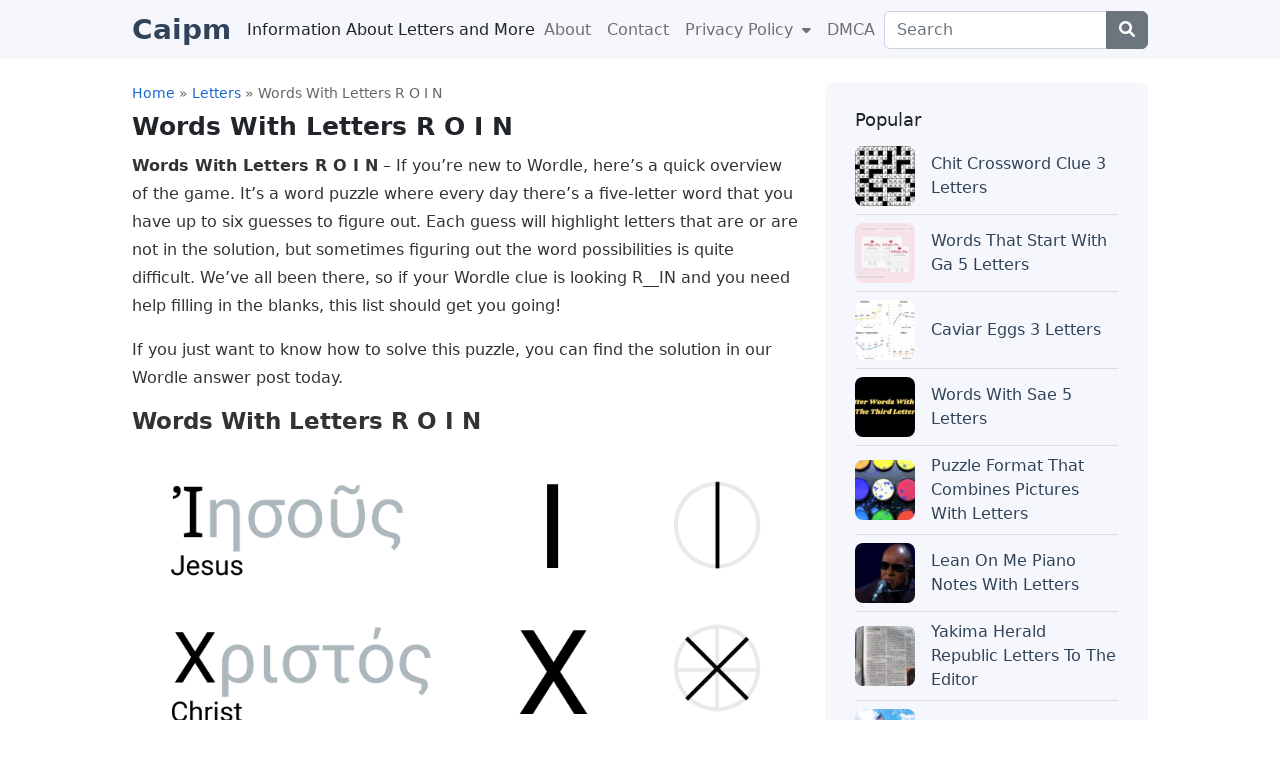

--- FILE ---
content_type: text/html; charset=UTF-8
request_url: https://caipm.org/letters/words-with-letters-r-o-i-n/
body_size: 21292
content:
<!DOCTYPE html>
<html lang="en-US" class="no-js">
<head><meta charset="UTF-8"><script type="pmdelayedscript" data-cfasync="false" data-no-optimize="1" data-no-defer="1" data-no-minify="1" data-rocketlazyloadscript="1">if(navigator.userAgent.match(/MSIE|Internet Explorer/i)||navigator.userAgent.match(/Trident\/7\..*?rv:11/i)){var href=document.location.href;if(!href.match(/[?&]nowprocket/)){if(href.indexOf("?")==-1){if(href.indexOf("#")==-1){document.location.href=href+"?nowprocket=1"}else{document.location.href=href.replace("#","?nowprocket=1#")}}else{if(href.indexOf("#")==-1){document.location.href=href+"&nowprocket=1"}else{document.location.href=href.replace("#","&nowprocket=1#")}}}}</script><script type="pmdelayedscript" data-cfasync="false" data-no-optimize="1" data-no-defer="1" data-no-minify="1" data-rocketlazyloadscript="1">(()=>{class RocketLazyLoadScripts{constructor(){this.v="2.0.4",this.userEvents=["keydown","keyup","mousedown","mouseup","mousemove","mouseover","mouseout","touchmove","touchstart","touchend","touchcancel","wheel","click","dblclick","input"],this.attributeEvents=["onblur","onclick","oncontextmenu","ondblclick","onfocus","onmousedown","onmouseenter","onmouseleave","onmousemove","onmouseout","onmouseover","onmouseup","onmousewheel","onscroll","onsubmit"]}async t(){this.i(),this.o(),/iP(ad|hone)/.test(navigator.userAgent)&&this.h(),this.u(),this.l(this),this.m(),this.k(this),this.p(this),this._(),await Promise.all([this.R(),this.L()]),this.lastBreath=Date.now(),this.S(this),this.P(),this.D(),this.O(),this.M(),await this.C(this.delayedScripts.normal),await this.C(this.delayedScripts.defer),await this.C(this.delayedScripts.async),await this.T(),await this.F(),await this.j(),await this.A(),window.dispatchEvent(new Event("rocket-allScriptsLoaded")),this.everythingLoaded=!0,this.lastTouchEnd&&await new Promise(t=>setTimeout(t,500-Date.now()+this.lastTouchEnd)),this.I(),this.H(),this.U(),this.W()}i(){this.CSPIssue=sessionStorage.getItem("rocketCSPIssue"),document.addEventListener("securitypolicyviolation",t=>{this.CSPIssue||"script-src-elem"!==t.violatedDirective||"data"!==t.blockedURI||(this.CSPIssue=!0,sessionStorage.setItem("rocketCSPIssue",!0))},{isRocket:!0})}o(){window.addEventListener("pageshow",t=>{this.persisted=t.persisted,this.realWindowLoadedFired=!0},{isRocket:!0}),window.addEventListener("pagehide",()=>{this.onFirstUserAction=null},{isRocket:!0})}h(){let t;function e(e){t=e}window.addEventListener("touchstart",e,{isRocket:!0}),window.addEventListener("touchend",function i(o){o.changedTouches[0]&&t.changedTouches[0]&&Math.abs(o.changedTouches[0].pageX-t.changedTouches[0].pageX)<10&&Math.abs(o.changedTouches[0].pageY-t.changedTouches[0].pageY)<10&&o.timeStamp-t.timeStamp<200&&(window.removeEventListener("touchstart",e,{isRocket:!0}),window.removeEventListener("touchend",i,{isRocket:!0}),"INPUT"===o.target.tagName&&"text"===o.target.type||(o.target.dispatchEvent(new TouchEvent("touchend",{target:o.target,bubbles:!0})),o.target.dispatchEvent(new MouseEvent("mouseover",{target:o.target,bubbles:!0})),o.target.dispatchEvent(new PointerEvent("click",{target:o.target,bubbles:!0,cancelable:!0,detail:1,clientX:o.changedTouches[0].clientX,clientY:o.changedTouches[0].clientY})),event.preventDefault()))},{isRocket:!0})}q(t){this.userActionTriggered||("mousemove"!==t.type||this.firstMousemoveIgnored?"keyup"===t.type||"mouseover"===t.type||"mouseout"===t.type||(this.userActionTriggered=!0,this.onFirstUserAction&&this.onFirstUserAction()):this.firstMousemoveIgnored=!0),"click"===t.type&&t.preventDefault(),t.stopPropagation(),t.stopImmediatePropagation(),"touchstart"===this.lastEvent&&"touchend"===t.type&&(this.lastTouchEnd=Date.now()),"click"===t.type&&(this.lastTouchEnd=0),this.lastEvent=t.type,t.composedPath&&t.composedPath()[0].getRootNode()instanceof ShadowRoot&&(t.rocketTarget=t.composedPath()[0]),this.savedUserEvents.push(t)}u(){this.savedUserEvents=[],this.userEventHandler=this.q.bind(this),this.userEvents.forEach(t=>window.addEventListener(t,this.userEventHandler,{passive:!1,isRocket:!0})),document.addEventListener("visibilitychange",this.userEventHandler,{isRocket:!0})}U(){this.userEvents.forEach(t=>window.removeEventListener(t,this.userEventHandler,{passive:!1,isRocket:!0})),document.removeEventListener("visibilitychange",this.userEventHandler,{isRocket:!0}),this.savedUserEvents.forEach(t=>{(t.rocketTarget||t.target).dispatchEvent(new window[t.constructor.name](t.type,t))})}m(){const t="return false",e=Array.from(this.attributeEvents,t=>"data-rocket-"+t),i="["+this.attributeEvents.join("],[")+"]",o="[data-rocket-"+this.attributeEvents.join("],[data-rocket-")+"]",s=(e,i,o)=>{o&&o!==t&&(e.setAttribute("data-rocket-"+i,o),e["rocket"+i]=new Function("event",o),e.setAttribute(i,t))};new MutationObserver(t=>{for(const n of t)"attributes"===n.type&&(n.attributeName.startsWith("data-rocket-")||this.everythingLoaded?n.attributeName.startsWith("data-rocket-")&&this.everythingLoaded&&this.N(n.target,n.attributeName.substring(12)):s(n.target,n.attributeName,n.target.getAttribute(n.attributeName))),"childList"===n.type&&n.addedNodes.forEach(t=>{if(t.nodeType===Node.ELEMENT_NODE)if(this.everythingLoaded)for(const i of[t,...t.querySelectorAll(o)])for(const t of i.getAttributeNames())e.includes(t)&&this.N(i,t.substring(12));else for(const e of[t,...t.querySelectorAll(i)])for(const t of e.getAttributeNames())this.attributeEvents.includes(t)&&s(e,t,e.getAttribute(t))})}).observe(document,{subtree:!0,childList:!0,attributeFilter:[...this.attributeEvents,...e]})}I(){this.attributeEvents.forEach(t=>{document.querySelectorAll("[data-rocket-"+t+"]").forEach(e=>{this.N(e,t)})})}N(t,e){const i=t.getAttribute("data-rocket-"+e);i&&(t.setAttribute(e,i),t.removeAttribute("data-rocket-"+e))}k(t){Object.defineProperty(HTMLElement.prototype,"onclick",{get(){return this.rocketonclick||null},set(e){this.rocketonclick=e,this.setAttribute(t.everythingLoaded?"onclick":"data-rocket-onclick","this.rocketonclick(event)")}})}S(t){function e(e,i){let o=e[i];e[i]=null,Object.defineProperty(e,i,{get:()=>o,set(s){t.everythingLoaded?o=s:e["rocket"+i]=o=s}})}e(document,"onreadystatechange"),e(window,"onload"),e(window,"onpageshow");try{Object.defineProperty(document,"readyState",{get:()=>t.rocketReadyState,set(e){t.rocketReadyState=e},configurable:!0}),document.readyState="loading"}catch(t){console.log("WPRocket DJE readyState conflict, bypassing")}}l(t){this.originalAddEventListener=EventTarget.prototype.addEventListener,this.originalRemoveEventListener=EventTarget.prototype.removeEventListener,this.savedEventListeners=[],EventTarget.prototype.addEventListener=function(e,i,o){o&&o.isRocket||!t.B(e,this)&&!t.userEvents.includes(e)||t.B(e,this)&&!t.userActionTriggered||e.startsWith("rocket-")||t.everythingLoaded?t.originalAddEventListener.call(this,e,i,o):(t.savedEventListeners.push({target:this,remove:!1,type:e,func:i,options:o}),"mouseenter"!==e&&"mouseleave"!==e||t.originalAddEventListener.call(this,e,t.savedUserEvents.push,o))},EventTarget.prototype.removeEventListener=function(e,i,o){o&&o.isRocket||!t.B(e,this)&&!t.userEvents.includes(e)||t.B(e,this)&&!t.userActionTriggered||e.startsWith("rocket-")||t.everythingLoaded?t.originalRemoveEventListener.call(this,e,i,o):t.savedEventListeners.push({target:this,remove:!0,type:e,func:i,options:o})}}J(t,e){this.savedEventListeners=this.savedEventListeners.filter(i=>{let o=i.type,s=i.target||window;return e!==o||t!==s||(this.B(o,s)&&(i.type="rocket-"+o),this.$(i),!1)})}H(){EventTarget.prototype.addEventListener=this.originalAddEventListener,EventTarget.prototype.removeEventListener=this.originalRemoveEventListener,this.savedEventListeners.forEach(t=>this.$(t))}$(t){t.remove?this.originalRemoveEventListener.call(t.target,t.type,t.func,t.options):this.originalAddEventListener.call(t.target,t.type,t.func,t.options)}p(t){let e;function i(e){return t.everythingLoaded?e:e.split(" ").map(t=>"load"===t||t.startsWith("load.")?"rocket-jquery-load":t).join(" ")}function o(o){function s(e){const s=o.fn[e];o.fn[e]=o.fn.init.prototype[e]=function(){return this[0]===window&&t.userActionTriggered&&("string"==typeof arguments[0]||arguments[0]instanceof String?arguments[0]=i(arguments[0]):"object"==typeof arguments[0]&&Object.keys(arguments[0]).forEach(t=>{const e=arguments[0][t];delete arguments[0][t],arguments[0][i(t)]=e})),s.apply(this,arguments),this}}if(o&&o.fn&&!t.allJQueries.includes(o)){const e={DOMContentLoaded:[],"rocket-DOMContentLoaded":[]};for(const t in e)document.addEventListener(t,()=>{e[t].forEach(t=>t())},{isRocket:!0});o.fn.ready=o.fn.init.prototype.ready=function(i){function s(){parseInt(o.fn.jquery)>2?setTimeout(()=>i.bind(document)(o)):i.bind(document)(o)}return"function"==typeof i&&(t.realDomReadyFired?!t.userActionTriggered||t.fauxDomReadyFired?s():e["rocket-DOMContentLoaded"].push(s):e.DOMContentLoaded.push(s)),o([])},s("on"),s("one"),s("off"),t.allJQueries.push(o)}e=o}t.allJQueries=[],o(window.jQuery),Object.defineProperty(window,"jQuery",{get:()=>e,set(t){o(t)}})}P(){const t=new Map;document.write=document.writeln=function(e){const i=document.currentScript,o=document.createRange(),s=i.parentElement;let n=t.get(i);void 0===n&&(n=i.nextSibling,t.set(i,n));const c=document.createDocumentFragment();o.setStart(c,0),c.appendChild(o.createContextualFragment(e)),s.insertBefore(c,n)}}async R(){return new Promise(t=>{this.userActionTriggered?t():this.onFirstUserAction=t})}async L(){return new Promise(t=>{document.addEventListener("DOMContentLoaded",()=>{this.realDomReadyFired=!0,t()},{isRocket:!0})})}async j(){return this.realWindowLoadedFired?Promise.resolve():new Promise(t=>{window.addEventListener("load",t,{isRocket:!0})})}M(){this.pendingScripts=[];this.scriptsMutationObserver=new MutationObserver(t=>{for(const e of t)e.addedNodes.forEach(t=>{"SCRIPT"!==t.tagName||t.noModule||t.isWPRocket||this.pendingScripts.push({script:t,promise:new Promise(e=>{const i=()=>{const i=this.pendingScripts.findIndex(e=>e.script===t);i>=0&&this.pendingScripts.splice(i,1),e()};t.addEventListener("load",i,{isRocket:!0}),t.addEventListener("error",i,{isRocket:!0}),setTimeout(i,1e3)})})})}),this.scriptsMutationObserver.observe(document,{childList:!0,subtree:!0})}async F(){await this.X(),this.pendingScripts.length?(await this.pendingScripts[0].promise,await this.F()):this.scriptsMutationObserver.disconnect()}D(){this.delayedScripts={normal:[],async:[],defer:[]},document.querySelectorAll("script[type$=rocketlazyloadscript]").forEach(t=>{t.hasAttribute("data-rocket-src")?t.hasAttribute("async")&&!1!==t.async?this.delayedScripts.async.push(t):t.hasAttribute("defer")&&!1!==t.defer||"module"===t.getAttribute("data-rocket-type")?this.delayedScripts.defer.push(t):this.delayedScripts.normal.push(t):this.delayedScripts.normal.push(t)})}async _(){await this.L();let t=[];document.querySelectorAll("script[type$=rocketlazyloadscript][data-rocket-src]").forEach(e=>{let i=e.getAttribute("data-rocket-src");if(i&&!i.startsWith("data:")){i.startsWith("//")&&(i=location.protocol+i);try{const o=new URL(i).origin;o!==location.origin&&t.push({src:o,crossOrigin:e.crossOrigin||"module"===e.getAttribute("data-rocket-type")})}catch(t){}}}),t=[...new Map(t.map(t=>[JSON.stringify(t),t])).values()],this.Y(t,"preconnect")}async G(t){if(await this.K(),!0!==t.noModule||!("noModule"in HTMLScriptElement.prototype))return new Promise(e=>{let i;function o(){(i||t).setAttribute("data-rocket-status","executed"),e()}try{if(navigator.userAgent.includes("Firefox/")||""===navigator.vendor||this.CSPIssue)i=document.createElement("script"),[...t.attributes].forEach(t=>{let e=t.nodeName;"type"!==e&&("data-rocket-type"===e&&(e="type"),"data-rocket-src"===e&&(e="src"),i.setAttribute(e,t.nodeValue))}),t.text&&(i.text=t.text),t.nonce&&(i.nonce=t.nonce),i.hasAttribute("src")?(i.addEventListener("load",o,{isRocket:!0}),i.addEventListener("error",()=>{i.setAttribute("data-rocket-status","failed-network"),e()},{isRocket:!0}),setTimeout(()=>{i.isConnected||e()},1)):(i.text=t.text,o()),i.isWPRocket=!0,t.parentNode.replaceChild(i,t);else{const i=t.getAttribute("data-rocket-type"),s=t.getAttribute("data-rocket-src");i?(t.type=i,t.removeAttribute("data-rocket-type")):t.removeAttribute("type"),t.addEventListener("load",o,{isRocket:!0}),t.addEventListener("error",i=>{this.CSPIssue&&i.target.src.startsWith("data:")?(console.log("WPRocket: CSP fallback activated"),t.removeAttribute("src"),this.G(t).then(e)):(t.setAttribute("data-rocket-status","failed-network"),e())},{isRocket:!0}),s?(t.fetchPriority="high",t.removeAttribute("data-rocket-src"),t.src=s):t.src="data:text/javascript;base64,"+window.btoa(unescape(encodeURIComponent(t.text)))}}catch(i){t.setAttribute("data-rocket-status","failed-transform"),e()}});t.setAttribute("data-rocket-status","skipped")}async C(t){const e=t.shift();return e?(e.isConnected&&await this.G(e),this.C(t)):Promise.resolve()}O(){this.Y([...this.delayedScripts.normal,...this.delayedScripts.defer,...this.delayedScripts.async],"preload")}Y(t,e){this.trash=this.trash||[];let i=!0;var o=document.createDocumentFragment();t.forEach(t=>{const s=t.getAttribute&&t.getAttribute("data-rocket-src")||t.src;if(s&&!s.startsWith("data:")){const n=document.createElement("link");n.href=s,n.rel=e,"preconnect"!==e&&(n.as="script",n.fetchPriority=i?"high":"low"),t.getAttribute&&"module"===t.getAttribute("data-rocket-type")&&(n.crossOrigin=!0),t.crossOrigin&&(n.crossOrigin=t.crossOrigin),t.integrity&&(n.integrity=t.integrity),t.nonce&&(n.nonce=t.nonce),o.appendChild(n),this.trash.push(n),i=!1}}),document.head.appendChild(o)}W(){this.trash.forEach(t=>t.remove())}async T(){try{document.readyState="interactive"}catch(t){}this.fauxDomReadyFired=!0;try{await this.K(),this.J(document,"readystatechange"),document.dispatchEvent(new Event("rocket-readystatechange")),await this.K(),document.rocketonreadystatechange&&document.rocketonreadystatechange(),await this.K(),this.J(document,"DOMContentLoaded"),document.dispatchEvent(new Event("rocket-DOMContentLoaded")),await this.K(),this.J(window,"DOMContentLoaded"),window.dispatchEvent(new Event("rocket-DOMContentLoaded"))}catch(t){console.error(t)}}async A(){try{document.readyState="complete"}catch(t){}try{await this.K(),this.J(document,"readystatechange"),document.dispatchEvent(new Event("rocket-readystatechange")),await this.K(),document.rocketonreadystatechange&&document.rocketonreadystatechange(),await this.K(),this.J(window,"load"),window.dispatchEvent(new Event("rocket-load")),await this.K(),window.rocketonload&&window.rocketonload(),await this.K(),this.allJQueries.forEach(t=>t(window).trigger("rocket-jquery-load")),await this.K(),this.J(window,"pageshow");const t=new Event("rocket-pageshow");t.persisted=this.persisted,window.dispatchEvent(t),await this.K(),window.rocketonpageshow&&window.rocketonpageshow({persisted:this.persisted})}catch(t){console.error(t)}}async K(){Date.now()-this.lastBreath>45&&(await this.X(),this.lastBreath=Date.now())}async X(){return document.hidden?new Promise(t=>setTimeout(t)):new Promise(t=>requestAnimationFrame(t))}B(t,e){return e===document&&"readystatechange"===t||(e===document&&"DOMContentLoaded"===t||(e===window&&"DOMContentLoaded"===t||(e===window&&"load"===t||e===window&&"pageshow"===t)))}static run(){(new RocketLazyLoadScripts).t()}}RocketLazyLoadScripts.run()})();</script>
	
	<meta name="viewport" content="width=device-width">
	<link rel="profile" href="//gmpg.org/xfn/11">
	
	<title>Words With Letters R O I N &#8211; Caipm</title><link rel="preload" href="https://caipm.org/wp-content/cache/perfmatters/caipm.org/css/post.used.css" as="style" /><link rel="stylesheet" id="perfmatters-used-css" href="https://caipm.org/wp-content/cache/perfmatters/caipm.org/css/post.used.css" media="all" />
<meta name='robots' content='max-image-preview:large, max-snippet:-1, max-video-preview:-1' />
	<style>img:is([sizes="auto" i], [sizes^="auto," i]) { contain-intrinsic-size: 3000px 1500px }</style>
	<link rel="canonical" href="https://caipm.org/letters/words-with-letters-r-o-i-n/">
<meta name="description" content="Words With Letters R O I N - If you&#039;re new to Wordle, here&#039;s a quick overview of the game. It&#039;s a word puzzle where every day there&#039;s a five-letter word that yo">
<meta property="og:title" content="Words With Letters R O I N &#8211; Caipm">
<meta property="og:type" content="article">
<meta property="og:image" content="https://caipm.org/wp-content/uploads/words-with-letters-r-o-i-n_f805f3a46.jpg">
<meta property="og:image:width" content="800">
<meta property="og:image:height" content="587">
<meta property="og:image:alt" content="words-with-letters-r-o-i-n_f805f3a46.jpg">
<meta property="og:description" content="Words With Letters R O I N - If you&#039;re new to Wordle, here&#039;s a quick overview of the game. It&#039;s a word puzzle where every day there&#039;s a five-letter word that yo">
<meta property="og:url" content="https://caipm.org/letters/words-with-letters-r-o-i-n/">
<meta property="og:locale" content="en_US">
<meta property="og:site_name" content="Caipm">
<meta property="article:published_time" content="2022-09-28T12:55:20-04:00">
<meta property="article:modified_time" content="2022-09-28T12:55:20-04:00">
<meta property="og:updated_time" content="2022-09-28T12:55:20-04:00">
<meta property="article:section" content="Letters">
<link rel="stylesheet" id="wp-block-library-css" type="text/css" media="all" data-pmdelayedstyle="https://caipm.org/wp-includes/css/dist/block-library/style.min.css?ver=6.8.3">
<style id='wp-block-library-theme-inline-css' type='text/css'>
.wp-block-audio :where(figcaption){color:#555;font-size:13px;text-align:center}.is-dark-theme .wp-block-audio :where(figcaption){color:#ffffffa6}.wp-block-audio{margin:0 0 1em}.wp-block-code{border:1px solid #ccc;border-radius:4px;font-family:Menlo,Consolas,monaco,monospace;padding:.8em 1em}.wp-block-embed :where(figcaption){color:#555;font-size:13px;text-align:center}.is-dark-theme .wp-block-embed :where(figcaption){color:#ffffffa6}.wp-block-embed{margin:0 0 1em}.blocks-gallery-caption{color:#555;font-size:13px;text-align:center}.is-dark-theme .blocks-gallery-caption{color:#ffffffa6}:root :where(.wp-block-image figcaption){color:#555;font-size:13px;text-align:center}.is-dark-theme :root :where(.wp-block-image figcaption){color:#ffffffa6}.wp-block-image{margin:0 0 1em}.wp-block-pullquote{border-bottom:4px solid;border-top:4px solid;color:currentColor;margin-bottom:1.75em}.wp-block-pullquote cite,.wp-block-pullquote footer,.wp-block-pullquote__citation{color:currentColor;font-size:.8125em;font-style:normal;text-transform:uppercase}.wp-block-quote{border-left:.25em solid;margin:0 0 1.75em;padding-left:1em}.wp-block-quote cite,.wp-block-quote footer{color:currentColor;font-size:.8125em;font-style:normal;position:relative}.wp-block-quote:where(.has-text-align-right){border-left:none;border-right:.25em solid;padding-left:0;padding-right:1em}.wp-block-quote:where(.has-text-align-center){border:none;padding-left:0}.wp-block-quote.is-large,.wp-block-quote.is-style-large,.wp-block-quote:where(.is-style-plain){border:none}.wp-block-search .wp-block-search__label{font-weight:700}.wp-block-search__button{border:1px solid #ccc;padding:.375em .625em}:where(.wp-block-group.has-background){padding:1.25em 2.375em}.wp-block-separator.has-css-opacity{opacity:.4}.wp-block-separator{border:none;border-bottom:2px solid;margin-left:auto;margin-right:auto}.wp-block-separator.has-alpha-channel-opacity{opacity:1}.wp-block-separator:not(.is-style-wide):not(.is-style-dots){width:100px}.wp-block-separator.has-background:not(.is-style-dots){border-bottom:none;height:1px}.wp-block-separator.has-background:not(.is-style-wide):not(.is-style-dots){height:2px}.wp-block-table{margin:0 0 1em}.wp-block-table td,.wp-block-table th{word-break:normal}.wp-block-table :where(figcaption){color:#555;font-size:13px;text-align:center}.is-dark-theme .wp-block-table :where(figcaption){color:#ffffffa6}.wp-block-video :where(figcaption){color:#555;font-size:13px;text-align:center}.is-dark-theme .wp-block-video :where(figcaption){color:#ffffffa6}.wp-block-video{margin:0 0 1em}:root :where(.wp-block-template-part.has-background){margin-bottom:0;margin-top:0;padding:1.25em 2.375em}
</style>
<style id='classic-theme-styles-inline-css' type='text/css'>
/*! This file is auto-generated */
.wp-block-button__link{color:#fff;background-color:#32373c;border-radius:9999px;box-shadow:none;text-decoration:none;padding:calc(.667em + 2px) calc(1.333em + 2px);font-size:1.125em}.wp-block-file__button{background:#32373c;color:#fff;text-decoration:none}
</style>
<link rel="stylesheet" id="toc-screen-css" type="text/css" media="all" data-pmdelayedstyle="https://caipm.org/wp-content/plugins/table-of-contents-plus/screen.min.css?ver=2411.1">
<link data-minify="1" rel="stylesheet" id="all-awesome-css" type="text/css" media="all" data-pmdelayedstyle="https://caipm.org/wp-content/cache/min/1/wp-content/themes/seoelite/assets/vendor/fontawesome/css/all.css?ver=1750386571">
<link data-minify="1" rel="stylesheet" id="bootstrap-css" type="text/css" media="all" data-pmdelayedstyle="https://caipm.org/wp-content/cache/min/1/wp-content/themes/seoelite/assets/vendor/bootstrap/css/bootstrap.css?ver=1750386571">
<link data-minify="1" rel="stylesheet" id="seoelite-template-css" type="text/css" media="all" data-pmdelayedstyle="https://caipm.org/wp-content/cache/min/1/wp-content/themes/seoelite/assets/css/template.css?ver=1750386571">
<style id='rocket-lazyload-inline-css' type='text/css'>
.rll-youtube-player{position:relative;padding-bottom:56.23%;height:0;overflow:hidden;max-width:100%;}.rll-youtube-player:focus-within{outline: 2px solid currentColor;outline-offset: 5px;}.rll-youtube-player iframe{position:absolute;top:0;left:0;width:100%;height:100%;z-index:100;background:0 0}.rll-youtube-player img{bottom:0;display:block;left:0;margin:auto;max-width:100%;width:100%;position:absolute;right:0;top:0;border:none;height:auto;-webkit-transition:.4s all;-moz-transition:.4s all;transition:.4s all}.rll-youtube-player img:hover{-webkit-filter:brightness(75%)}.rll-youtube-player .play{height:100%;width:100%;left:0;top:0;position:absolute;background:url(https://caipm.org/wp-content/plugins/wp-rocket/assets/img/youtube.png) no-repeat center;background-color: transparent !important;cursor:pointer;border:none;}.wp-embed-responsive .wp-has-aspect-ratio .rll-youtube-player{position:absolute;padding-bottom:0;width:100%;height:100%;top:0;bottom:0;left:0;right:0}
</style>
<script type="rocketlazyloadscript" data-rocket-type="text/javascript" data-rocket-src="https://caipm.org/wp-includes/js/jquery/jquery.min.js?ver=3.7.1" id="jquery-core-js" data-rocket-defer defer></script>
<link href="[data-uri]" rel="icon" type="image/x-icon" />

<!-- Schema Rating Bintang Ajaib-Bibit.WS -->
<script type="application/ld+json">{
	"@context": "https://schema.org/",
	"@type": "Book",
	"name": "Words With Letters R O I N",
	"aggregateRating": {
		"@type": "AggregateRating",
		"ratingValue": "5",
		"ratingCount": "534",
		"bestRating": "5",
		"worstRating": "1"
	}
}
</script>
	<noscript><style id="rocket-lazyload-nojs-css">.rll-youtube-player, [data-lazy-src]{display:none !important;}</style></noscript><noscript><style>.perfmatters-lazy[data-src]{display:none !important;}</style></noscript><style>.perfmatters-lazy-youtube{position:relative;width:100%;max-width:100%;height:0;padding-bottom:56.23%;overflow:hidden}.perfmatters-lazy-youtube img{position:absolute;top:0;right:0;bottom:0;left:0;display:block;width:100%;max-width:100%;height:auto;margin:auto;border:none;cursor:pointer;transition:.5s all;-webkit-transition:.5s all;-moz-transition:.5s all}.perfmatters-lazy-youtube img:hover{-webkit-filter:brightness(75%)}.perfmatters-lazy-youtube .play{position:absolute;top:50%;left:50%;right:auto;width:68px;height:48px;margin-left:-34px;margin-top:-24px;background:url(https://caipm.org/wp-content/plugins/perfmatters/img/youtube.svg) no-repeat;background-position:center;background-size:cover;pointer-events:none;filter:grayscale(1)}.perfmatters-lazy-youtube:hover .play{filter:grayscale(0)}.perfmatters-lazy-youtube iframe{position:absolute;top:0;left:0;width:100%;height:100%;z-index:99}.wp-has-aspect-ratio .wp-block-embed__wrapper{position:relative;}.wp-has-aspect-ratio .perfmatters-lazy-youtube{position:absolute;top:0;right:0;bottom:0;left:0;width:100%;height:100%;padding-bottom:0}.perfmatters-lazy.pmloaded,.perfmatters-lazy.pmloaded>img,.perfmatters-lazy>img.pmloaded,.perfmatters-lazy[data-ll-status=entered]{animation:500ms pmFadeIn}@keyframes pmFadeIn{0%{opacity:0}100%{opacity:1}}body .perfmatters-lazy-css-bg:not([data-ll-status=entered]),body .perfmatters-lazy-css-bg:not([data-ll-status=entered]) *,body .perfmatters-lazy-css-bg:not([data-ll-status=entered])::before,body .perfmatters-lazy-css-bg:not([data-ll-status=entered])::after,body .perfmatters-lazy-css-bg:not([data-ll-status=entered]) *::before,body .perfmatters-lazy-css-bg:not([data-ll-status=entered]) *::after{background-image:none!important;will-change:transform;transition:opacity 0.025s ease-in,transform 0.025s ease-in!important;}</style><meta name="generator" content="WP Rocket 3.20.0.2" data-wpr-features="wpr_delay_js wpr_defer_js wpr_minify_js wpr_lazyload_images wpr_lazyload_iframes wpr_minify_css wpr_preload_links" /></head>
<body>
	<header id="elite-header" itemscope="itemscope" itemtype="http://schema.org/WPHeader" >
		<nav class="navbar navbar-expand-lg navbar-default">
			<div data-rocket-location-hash="c2b2a1461d8b94e639cd80a05325878c" class="container">
    					                            <a class="navbar-brand" href="https://caipm.org" title="Caipm" rel="home"><h1>Caipm</h1></a> <span class="visible-lg d-none d-md-block">Information About Letters and More</span>
    					                
        		<button class="navbar-toggler" type="button" data-bs-toggle="collapse" data-bs-target="#navbarSupportedContent" aria-controls="navbarSupportedContent" aria-expanded="false" aria-label="Toggle navigation">
                  <span class="navbar-toggler-icon"></span>
                </button>

				<div id="navbarSupportedContent" class="collapse navbar-collapse">
					<ul id="menu-menu-atas" class="navbar-nav ms-auto me-auto"><li itemscope="itemscope" itemtype="https://www.schema.org/SiteNavigationElement" id="menu-item-460" class="menu-item menu-item-type-post_type menu-item-object-page nav-item menu-item-460"><a title="About" href="https://caipm.org/about/" class="nav-link">About</a></li>
<li itemscope="itemscope" itemtype="https://www.schema.org/SiteNavigationElement" id="menu-item-149" class="menu-item menu-item-type-post_type menu-item-object-page nav-item menu-item-149"><a title="Contact" href="https://caipm.org/contact/" class="nav-link">Contact</a></li>
<li itemscope="itemscope" itemtype="https://www.schema.org/SiteNavigationElement" id="menu-item-126" class="menu-item menu-item-type-post_type menu-item-object-page menu-item-privacy-policy menu-item-has-children nav-item menu-item-126 dropdown"><a title="Privacy Policy" href="#" data-bs-toggle="dropdown" class="nav-link dropdown-toggle" aria-expanded="false">Privacy Policy <span class="caret"></span></a><ul role="menu" class="dropdown-menu"><li itemscope="itemscope" itemtype="https://www.schema.org/SiteNavigationElement" id="menu-item-464" class="menu-item menu-item-type-post_type menu-item-object-page menu-item-464"><a title="Cookie Policy" href="https://caipm.org/cookie-policy/" class="dropdown-item">Cookie Policy</a></li>
<li itemscope="itemscope" itemtype="https://www.schema.org/SiteNavigationElement" id="menu-item-461" class="menu-item menu-item-type-post_type menu-item-object-page menu-item-461"><a title="Anti Spam Policy" href="https://caipm.org/anti-spam-policy/" class="dropdown-item">Anti Spam Policy</a></li>
</ul>
</li>
<li itemscope="itemscope" itemtype="https://www.schema.org/SiteNavigationElement" id="menu-item-462" class="menu-item menu-item-type-post_type menu-item-object-page nav-item menu-item-462"><a title="DMCA" href="https://caipm.org/digital-millennium-copyright-act-notice/" class="nav-link">DMCA</a></li>
</ul>							<form class="search-form my-2 my-lg-0" role="search" method="get" action="https://caipm.org/">
								<div class="input-group">
									<input type="text" name="s" class="form-control" placeholder="Search" title="Search" />
									<input type="hidden" name="post_type" value="post" class="post_type" />
									<button type="submit" aria-label="Center Align" class="btn btn-secondary"><i class="fa-solid fa-magnifying-glass"></i></button>
								</div>
							</form>
				</div><!-- /.navbar-collapse -->
			</div><!-- /.container -->
		</nav><!-- /#header -->
	</header>	<!-- .site-header -->
	
	<div data-rocket-location-hash="b899fecf95b65555684c166c7f1b6a3a" id="elite-main-content" class="mt-4"><section data-rocket-location-hash="7392fd93e320c670dc8d4701b7ce9e01" id="main-container" class="container">
	
	<div data-rocket-location-hash="5af47f6829f724b092e5b844a38e0bc1" class="row">
		<div id="main-content" class="col-sm-12 col-md-8 col-xs-12">
					<article id="post-5270">

<div class="breadcrumbs-artikel" itemscope itemtype="http://schema.org/BreadcrumbList"><span itemprop="itemListElement" itemscope itemtype="http://schema.org/ListItem"><a class="breadcrumbs__link" href="https://caipm.org/" itemprop="item"><span itemprop="name">Home</span></a><meta itemprop="position" content="1" /></span><span class="breadcrumbs__separator"> » </span><span itemprop="itemListElement" itemscope itemtype="http://schema.org/ListItem"><a class="breadcrumbs__link" href="https://caipm.org/category/letters/" itemprop="item"><span itemprop="name">Letters</span></a><meta itemprop="position" content="2" /></span><span class="breadcrumbs__separator"> » </span><span class="breadcrumbs__current">Words With Letters R O I N</span></div><!-- .breadcrumbs -->
    
<div class="header-artikel">
            <h1 class="entry-title">Words With Letters R O I N</h1>
    </div>            <div class="detail-artikel">
                        <p><strong>Words With Letters R O I N</strong> &#8211; If you&#8217;re new to Wordle, here&#8217;s a quick overview of the game. It&#8217;s a word puzzle where every day there&#8217;s a five-letter word that you have up to six guesses to figure out. Each guess will highlight letters that are or are not in the solution, but sometimes figuring out the word possibilities is quite difficult. We&#8217;ve all been there, so if your Wordle clue is looking R__IN and you need help filling in the blanks, this list should get you going!</p>
<p>If you just want to know how to solve this puzzle, you can find the solution in our Wordle answer post today.</p>
<h2>Words With Letters R O I N</h2>
<p><img decoding="async" src="data:image/svg+xml,%3Csvg%20xmlns='http://www.w3.org/2000/svg'%20viewBox='0%200%200%200'%3E%3C/svg%3E" alt="Words With Letters R O I N" title="Words With Letters R O I N" style="width:100%;text-align:center" data-lazy-src="https://i2.wp.com/www.timfnash.com/wp-content/uploads/2022/01/ichthus1.png?strip=all" /><noscript><img decoding="async" src="https://i2.wp.com/www.timfnash.com/wp-content/uploads/2022/01/ichthus1.png?strip=all" alt="Words With Letters R O I N" title="Words With Letters R O I N" style="width:100%;text-align:center" /></noscript></p>
<p>Here&#8217;s a short and sweet list of 5-letter words with R__IN that should help you start exploring the possibilities and filling in the missing letters. We recommend that you narrow down the options by removing all words that contain letters that you removed with previous guesses. .</p>
<h4>Agricultural Industry Resume Template</h4>
<p>That&#8217;s our complete list of 5-letter words with R__IN that we&#8217;ve put together for you! Hopefully, you were able to use the word list to solve the puzzle you were working on! You can find more information about this game in the Wordle section of our website. Martin Naydel created the word scrambling games in 1954, and since then they have been loved all over the world. In a word scrambling game, there are lines of jumbled letters that can seem completely random.</p>
<p>The player&#8217;s job is to rearrange the letters to make a real word. For example, if players are faced with &#8220;NLEVITIOES&#8221;, then they could rearrange the letters to make the word &#8220;TELEVISION&#8221;.</p>
<div style="clear:both; margin-top:0em; margin-bottom:1em;"><a href="https://caipm.org/letters/light-up-sign-with-changeable-letters/" target="_blank" rel="dofollow" class="ua361c55ddd16d97ca64c46da9251c125"><!-- INLINE RELATED POSTS 1/3 //--><style> .ua361c55ddd16d97ca64c46da9251c125 { padding:0px; margin: 0; padding-top:1em!important; padding-bottom:1em!important; width:100%; display: block; font-weight:bold; background-color:#eaeaea; border:0!important; border-left:4px solid #34495E!important; text-decoration:none; } .ua361c55ddd16d97ca64c46da9251c125:active, .ua361c55ddd16d97ca64c46da9251c125:hover { opacity: 1; transition: opacity 250ms; webkit-transition: opacity 250ms; text-decoration:none; } .ua361c55ddd16d97ca64c46da9251c125 { transition: background-color 250ms; webkit-transition: background-color 250ms; opacity: 1; transition: opacity 250ms; webkit-transition: opacity 250ms; } .ua361c55ddd16d97ca64c46da9251c125 .ctaText { font-weight:bold; color:#464646; text-decoration:none; font-size: 16px; } .ua361c55ddd16d97ca64c46da9251c125 .postTitle { color:#000000; text-decoration: underline!important; font-size: 16px; } .ua361c55ddd16d97ca64c46da9251c125:hover .postTitle { text-decoration: underline!important; } </style><div style="padding-left:1em; padding-right:1em;"><span class="ctaText">See Also</span>&nbsp; <span class="postTitle">Light Up Sign With Changeable Letters</span></div></a></div><p>Word scrambles are great additions to your curriculum, because they give your students a fun and engaging way to test their reading, comprehension, and spelling. Because you can create completely custom word encoding templates with , you can constantly challenge your students with new words.</p>
<p>An anagram is a word dating back to 1589 that describes the rearrangement of the letters of another word or phrase, which is the essential task of a jumble of words.</p>
<h3>Pdf) A Review Of The Emerging Role Of Silk For The Treatment Of The Eye</h3>
<p>All of our templates can be exported to Microsoft Word for easy printing, or you can save your work as a PDF to print for the whole class. Your puzzles are saved to your account for easy access and printing in the future, so you don&#8217;t have to worry about saving them at work or at home.</p>
<p>You can also select the option to print a teacher version containing your answers for easy reference and marking.</p>
<p>Word games are a fantastic resource for students learning a foreign language as they test their reading, comprehension and writing at the same time. When learning a new language, these types of tests that use several different skills are great for solidifying student learning.</p>
<p><img decoding="async" src="data:image/svg+xml,%3Csvg%20xmlns='http://www.w3.org/2000/svg'%20viewBox='0%200%200%200'%3E%3C/svg%3E" alt="Words With Letters R O I N" title="Words With Letters R O I N" style="width:100%;text-align:center" data-lazy-src="https://i1.wp.com/s3.envato.com/files/348034958/Slide49.JPG?strip=all" /><noscript><img decoding="async" src="https://i1.wp.com/s3.envato.com/files/348034958/Slide49.JPG?strip=all" alt="Words With Letters R O I N" title="Words With Letters R O I N" style="width:100%;text-align:center" /></noscript></p>
<p>We have full support for word encoding templates in languages ​​including Spanish, French, and Japanese, with diacritics including over 100,000 images, so you can create a complete word encoding in your target language.</p>
<h3>Benjamin Birdsall Jr. V. Robert Swift Livingston Et Al., 22 September 1812</h3>
<!-- RatingBintangAjaib --><!-- CONTENT END 1 -->
                                    </div>
                                                <div class="bagikan-artikel">
  <a class="btn btn-light btn-sm" data-bs-toggle="collapse" href="#collapseExample" role="button" aria-expanded="false" aria-controls="collapseExample">
    Bagikan artikel ini <i class="fas fa-share"></i>
  </a> 
</div>
<div class="collapse" id="collapseExample">
<div class="share-artikel pb-3 text-center">
			<a class="facebook" href="https://www.facebook.com/sharer.php?s=100&u=https://caipm.org/letters/words-with-letters-r-o-i-n/&i=" target="_blank" title="Bagikan ke Facebook">
				<i class="fa-brands fa-facebook-square"></i>
				Facebook			</a>
			<a class="twitter" href="https://twitter.com/intent/tweet?url=https://caipm.org/letters/words-with-letters-r-o-i-n/" target="_blank" title="Bagikan ke Twitter">
				<i class="fa-brands fa-twitter-square"></i>
				Twitter			</a>
			<a class="whatsapp" href='whatsapp://send?text=Words+With+Letters+R+O+I+N https%3A%2F%2Fcaipm.org%2Fletters%2Fwords-with-letters-r-o-i-n%2F' target="_blank" title="Bagikan ke Whatsapp">
				<i class="fa-brands fa-whatsapp"></i>
				Whatsapp			</a>
</div>
</div>                        
<div class="author-artikel">
	<div class="d-flex align-items-center">
		<div class="flex-shrink-0">
			<img alt="info" src="data:image/svg+xml,%3Csvg%20xmlns=&#039;http://www.w3.org/2000/svg&#039;%20width=&#039;80&#039;%20height=&#039;80&#039;%20viewBox=&#039;0%200%2080%2080&#039;%3E%3C/svg%3E" data-lazy-srcset="https://secure.gravatar.com/avatar/db00dd0d2c00d74a0a05e79db475d57a8dd4999a933ea2ccfad292ffa86c8d4d?s=160&#038;d=mm&#038;r=g 2x" class="avatar avatar-80 photo perfmatters-lazy" height="80" width="80" decoding="async" data-lazy-src="https://secure.gravatar.com/avatar/db00dd0d2c00d74a0a05e79db475d57a8dd4999a933ea2ccfad292ffa86c8d4d?s=80&#038;d=mm&#038;r=g" data-src="data:image/svg+xml,%3Csvg%20xmlns=&#039;http://www.w3.org/2000/svg&#039;%20viewBox=&#039;0%200%2080%2080&#039;%3E%3C/svg%3E" /><noscript><img alt='info' src="data:image/svg+xml,%3Csvg%20xmlns='http://www.w3.org/2000/svg'%20viewBox='0%200%2080%2080'%3E%3C/svg%3E" data-lazy-srcset='https://secure.gravatar.com/avatar/db00dd0d2c00d74a0a05e79db475d57a8dd4999a933ea2ccfad292ffa86c8d4d?s=160&#038;d=mm&#038;r=g 2x' class='avatar avatar-80 photo' height='80' width='80' decoding='async' data-lazy-src="https://secure.gravatar.com/avatar/db00dd0d2c00d74a0a05e79db475d57a8dd4999a933ea2ccfad292ffa86c8d4d?s=80&#038;d=mm&#038;r=g"/></noscript><noscript><img alt='info' src='https://secure.gravatar.com/avatar/db00dd0d2c00d74a0a05e79db475d57a8dd4999a933ea2ccfad292ffa86c8d4d?s=80&#038;d=mm&#038;r=g' srcset='https://secure.gravatar.com/avatar/db00dd0d2c00d74a0a05e79db475d57a8dd4999a933ea2ccfad292ffa86c8d4d?s=160&#038;d=mm&#038;r=g 2x' class='avatar avatar-80 photo' height='80' width='80' decoding='async'/></noscript>		</div>
		<!-- .author-avatar -->
		<div class="flex-grow-1 ms-3">
			<strong class="author-title">
				<a href="https://caipm.org/author/fanyputraa/">
					Devano Mahardika				</a>
			</strong>
			<p class="author-deskripsi small">
			                    Halo, Saya adalah penulis artikel dengan judul <strong><u><a href="https://caipm.org/letters/words-with-letters-r-o-i-n/" title="Words With Letters R O I N">Words With Letters R O I N</a></u></strong> yang dipublish pada September 28, 2022 di website <strong><u><a href="https://caipm.org" title="Caipm" rel="home">Caipm</a></u></strong>
                            </p>
		</div>
	</div>
</div>                        
	<nav class="navigation post-navigation" aria-label="Posts">
		<h4 class="screen-reader-text">Post navigation</h2>
		<div class="nav-links"><div class="nav-previous"><a href="https://caipm.org/letters/the-diary-and-letters-of-madame-d-arblay/" rel="prev"><div class="inner"><div class="navi">«Previous Post</div><span class="title-direct">The Diary And Letters Of Madame D Arblay</span></div></a></div><div class="nav-next"><a href="https://caipm.org/letters/one-letters-first-birthday/" rel="next"><div class="inner"><div class="navi">Next Post»</div><span class="title-direct">One Letters First Birthday</span></div></a></div></div>
	</nav>            <div class="terkait-artikel">
        <h2>Artikel <span>Terkait</span></h2>
        <div class="related-posts-content ">
                                <article class="list-artikel">
    <div class="d-flex align-items-center">
        
                    <div class="flex-shrink-0">
                <a href="https://caipm.org/letters/chit-crossword-clue-3-letters/" title="Chit Crossword Clue 3 Letters">
                    <img width="100" height="100" src="data:image/svg+xml,%3Csvg%20xmlns=&#039;http://www.w3.org/2000/svg&#039;%20width=&#039;100&#039;%20height=&#039;100&#039;%20viewBox=&#039;0%200%20100%20100&#039;%3E%3C/svg%3E" class="attachment-100x100 size-100x100 wp-post-image perfmatters-lazy" alt="Chit crossword clue 3 letters edfea0a3d.jpg" decoding="async" data-lazy-srcset="https://caipm.org/wp-content/uploads/chit-crossword-clue-3-letters_edfea0a3d-150x150.jpg 150w, https://caipm.org/wp-content/uploads/chit-crossword-clue-3-letters_edfea0a3d-300x300.jpg 300w, https://caipm.org/wp-content/uploads/chit-crossword-clue-3-letters_edfea0a3d-768x768.jpg 768w, https://caipm.org/wp-content/uploads/chit-crossword-clue-3-letters_edfea0a3d.jpg 800w" data-lazy-sizes="(max-width: 100px) 100vw, 100px" data-lazy-src="https://caipm.org/wp-content/uploads/chit-crossword-clue-3-letters_edfea0a3d-150x150.jpg" data-src="data:image/svg+xml,%3Csvg%20xmlns=&#039;http://www.w3.org/2000/svg&#039;%20viewBox=&#039;0%200%20100%20100&#039;%3E%3C/svg%3E" /><noscript><img width="100" height="100" src="data:image/svg+xml,%3Csvg%20xmlns='http://www.w3.org/2000/svg'%20viewBox='0%200%20100%20100'%3E%3C/svg%3E" class="attachment-100x100 size-100x100 wp-post-image" alt="Chit crossword clue 3 letters edfea0a3d.jpg" decoding="async" data-lazy-srcset="https://caipm.org/wp-content/uploads/chit-crossword-clue-3-letters_edfea0a3d-150x150.jpg 150w, https://caipm.org/wp-content/uploads/chit-crossword-clue-3-letters_edfea0a3d-300x300.jpg 300w, https://caipm.org/wp-content/uploads/chit-crossword-clue-3-letters_edfea0a3d-768x768.jpg 768w, https://caipm.org/wp-content/uploads/chit-crossword-clue-3-letters_edfea0a3d.jpg 800w" data-lazy-sizes="(max-width: 100px) 100vw, 100px" data-lazy-src="https://caipm.org/wp-content/uploads/chit-crossword-clue-3-letters_edfea0a3d-150x150.jpg" /></noscript><noscript><img width="100" height="100" src="https://caipm.org/wp-content/uploads/chit-crossword-clue-3-letters_edfea0a3d-150x150.jpg" class="attachment-100x100 size-100x100 wp-post-image" alt="Chit crossword clue 3 letters edfea0a3d.jpg" decoding="async" srcset="https://caipm.org/wp-content/uploads/chit-crossword-clue-3-letters_edfea0a3d-150x150.jpg 150w, https://caipm.org/wp-content/uploads/chit-crossword-clue-3-letters_edfea0a3d-300x300.jpg 300w, https://caipm.org/wp-content/uploads/chit-crossword-clue-3-letters_edfea0a3d-768x768.jpg 768w, https://caipm.org/wp-content/uploads/chit-crossword-clue-3-letters_edfea0a3d.jpg 800w" sizes="(max-width: 100px) 100vw, 100px" /></noscript>                </a>
            </div>
                <div class="flex-grow-1 ms-3">
        <div class="kategori small"><a href="https://caipm.org/category/letters/" rel="category tag">Letters</a></div>
                            <h3 class="artikel-terkait-judul mt-2 mb-2">
                                        <a href="https://caipm.org/letters/chit-crossword-clue-3-letters/">Chit Crossword Clue 3 Letters</a>
                </h3>
                        <div class="description visible-lg d-none d-md-block">Chit Crossword Clue 3 Letters &#8211; Swing wildly back and forth / TUES ...</div>
        </div>
    </div>
</article>                                <article class="list-artikel">
    <div class="d-flex align-items-center">
        
                    <div class="flex-shrink-0">
                <a href="https://caipm.org/letters/words-that-start-with-ga-5-letters/" title="Words That Start With Ga 5 Letters">
                    <img width="100" height="100" src="data:image/svg+xml,%3Csvg%20xmlns=&#039;http://www.w3.org/2000/svg&#039;%20width=&#039;100&#039;%20height=&#039;100&#039;%20viewBox=&#039;0%200%20100%20100&#039;%3E%3C/svg%3E" class="attachment-100x100 size-100x100 wp-post-image perfmatters-lazy" alt="Words that start with ga 5 letters 51f8ee3bd.jpg" decoding="async" data-lazy-srcset="https://caipm.org/wp-content/uploads/words-that-start-with-ga-5-letters_51f8ee3bd-150x150.jpg 150w, https://caipm.org/wp-content/uploads/words-that-start-with-ga-5-letters_51f8ee3bd-300x300.jpg 300w, https://caipm.org/wp-content/uploads/words-that-start-with-ga-5-letters_51f8ee3bd-768x768.jpg 768w, https://caipm.org/wp-content/uploads/words-that-start-with-ga-5-letters_51f8ee3bd.jpg 800w" data-lazy-sizes="(max-width: 100px) 100vw, 100px" data-lazy-src="https://caipm.org/wp-content/uploads/words-that-start-with-ga-5-letters_51f8ee3bd-150x150.jpg" data-src="data:image/svg+xml,%3Csvg%20xmlns=&#039;http://www.w3.org/2000/svg&#039;%20viewBox=&#039;0%200%20100%20100&#039;%3E%3C/svg%3E" /><noscript><img width="100" height="100" src="data:image/svg+xml,%3Csvg%20xmlns='http://www.w3.org/2000/svg'%20viewBox='0%200%20100%20100'%3E%3C/svg%3E" class="attachment-100x100 size-100x100 wp-post-image" alt="Words that start with ga 5 letters 51f8ee3bd.jpg" decoding="async" data-lazy-srcset="https://caipm.org/wp-content/uploads/words-that-start-with-ga-5-letters_51f8ee3bd-150x150.jpg 150w, https://caipm.org/wp-content/uploads/words-that-start-with-ga-5-letters_51f8ee3bd-300x300.jpg 300w, https://caipm.org/wp-content/uploads/words-that-start-with-ga-5-letters_51f8ee3bd-768x768.jpg 768w, https://caipm.org/wp-content/uploads/words-that-start-with-ga-5-letters_51f8ee3bd.jpg 800w" data-lazy-sizes="(max-width: 100px) 100vw, 100px" data-lazy-src="https://caipm.org/wp-content/uploads/words-that-start-with-ga-5-letters_51f8ee3bd-150x150.jpg" /></noscript><noscript><img width="100" height="100" src="https://caipm.org/wp-content/uploads/words-that-start-with-ga-5-letters_51f8ee3bd-150x150.jpg" class="attachment-100x100 size-100x100 wp-post-image" alt="Words that start with ga 5 letters 51f8ee3bd.jpg" decoding="async" srcset="https://caipm.org/wp-content/uploads/words-that-start-with-ga-5-letters_51f8ee3bd-150x150.jpg 150w, https://caipm.org/wp-content/uploads/words-that-start-with-ga-5-letters_51f8ee3bd-300x300.jpg 300w, https://caipm.org/wp-content/uploads/words-that-start-with-ga-5-letters_51f8ee3bd-768x768.jpg 768w, https://caipm.org/wp-content/uploads/words-that-start-with-ga-5-letters_51f8ee3bd.jpg 800w" sizes="(max-width: 100px) 100vw, 100px" /></noscript>                </a>
            </div>
                <div class="flex-grow-1 ms-3">
        <div class="kategori small"><a href="https://caipm.org/category/letters/" rel="category tag">Letters</a></div>
                            <h3 class="artikel-terkait-judul mt-2 mb-2">
                                        <a href="https://caipm.org/letters/words-that-start-with-ga-5-letters/">Words That Start With Ga 5 Letters</a>
                </h3>
                        <div class="description visible-lg d-none d-md-block">Words That Start With Ga 5 Letters &#8211; To find the instructions for ...</div>
        </div>
    </div>
</article>                                <article class="list-artikel">
    <div class="d-flex align-items-center">
        
                    <div class="flex-shrink-0">
                <a href="https://caipm.org/letters/caviar-eggs-3-letters/" title="Caviar Eggs 3 Letters">
                    <img width="100" height="100" src="data:image/svg+xml,%3Csvg%20xmlns=&#039;http://www.w3.org/2000/svg&#039;%20width=&#039;100&#039;%20height=&#039;100&#039;%20viewBox=&#039;0%200%20100%20100&#039;%3E%3C/svg%3E" class="attachment-100x100 size-100x100 wp-post-image perfmatters-lazy" alt="Caviar eggs 3 letters 1c4bd7061.jpg" decoding="async" data-lazy-src="https://caipm.org/wp-content/uploads/caviar-eggs-3-letters_1c4bd7061-150x150.jpg" data-src="data:image/svg+xml,%3Csvg%20xmlns=&#039;http://www.w3.org/2000/svg&#039;%20viewBox=&#039;0%200%20100%20100&#039;%3E%3C/svg%3E" /><noscript><img width="100" height="100" src="data:image/svg+xml,%3Csvg%20xmlns='http://www.w3.org/2000/svg'%20viewBox='0%200%20100%20100'%3E%3C/svg%3E" class="attachment-100x100 size-100x100 wp-post-image" alt="Caviar eggs 3 letters 1c4bd7061.jpg" decoding="async" data-lazy-src="https://caipm.org/wp-content/uploads/caviar-eggs-3-letters_1c4bd7061-150x150.jpg" /></noscript><noscript><img width="100" height="100" src="https://caipm.org/wp-content/uploads/caviar-eggs-3-letters_1c4bd7061-150x150.jpg" class="attachment-100x100 size-100x100 wp-post-image" alt="Caviar eggs 3 letters 1c4bd7061.jpg" decoding="async" /></noscript>                </a>
            </div>
                <div class="flex-grow-1 ms-3">
        <div class="kategori small"><a href="https://caipm.org/category/letters/" rel="category tag">Letters</a></div>
                            <h3 class="artikel-terkait-judul mt-2 mb-2">
                                        <a href="https://caipm.org/letters/caviar-eggs-3-letters/">Caviar Eggs 3 Letters</a>
                </h3>
                        <div class="description visible-lg d-none d-md-block">Caviar Eggs 3 Letters &#8211; Copyright © 2022, Los Angeles Times | Terms ...</div>
        </div>
    </div>
</article>                                        </div>
</div>
            
</article>		</div>	
		
		<div id="sidebar-blog" class="sidebar-wrapper col-md-4 col-xs-12">
    <aside class="sidebar sidebar-right" itemscope="itemscope" itemtype="http://schema.org/WPSideBar">
            <aside id="recent_post_thumb-3" class="widget widget_recent_post_thumb"><h3 class="widget-title">Popular</h3>        <div class="post-widget">
                		<article class="terbaru-thumb">
        		    <div class="d-flex align-items-center">
        		    	        					<div class="flex-shrink-0" >
        						<a href="https://caipm.org/letters/chit-crossword-clue-3-letters/">
        							<img width="60" height="60" src="data:image/svg+xml,%3Csvg%20xmlns=&#039;http://www.w3.org/2000/svg&#039;%20width=&#039;60&#039;%20height=&#039;60&#039;%20viewBox=&#039;0%200%2060%2060&#039;%3E%3C/svg%3E" class="attachment-60x60 size-60x60 wp-post-image perfmatters-lazy" alt="Chit crossword clue 3 letters edfea0a3d.jpg" decoding="async" data-lazy-srcset="https://caipm.org/wp-content/uploads/chit-crossword-clue-3-letters_edfea0a3d-150x150.jpg 150w, https://caipm.org/wp-content/uploads/chit-crossword-clue-3-letters_edfea0a3d-300x300.jpg 300w, https://caipm.org/wp-content/uploads/chit-crossword-clue-3-letters_edfea0a3d-768x768.jpg 768w, https://caipm.org/wp-content/uploads/chit-crossword-clue-3-letters_edfea0a3d.jpg 800w" data-lazy-sizes="(max-width: 60px) 100vw, 60px" data-lazy-src="https://caipm.org/wp-content/uploads/chit-crossword-clue-3-letters_edfea0a3d-150x150.jpg" data-src="data:image/svg+xml,%3Csvg%20xmlns=&#039;http://www.w3.org/2000/svg&#039;%20viewBox=&#039;0%200%2060%2060&#039;%3E%3C/svg%3E" /><noscript><img width="60" height="60" src="data:image/svg+xml,%3Csvg%20xmlns='http://www.w3.org/2000/svg'%20viewBox='0%200%2060%2060'%3E%3C/svg%3E" class="attachment-60x60 size-60x60 wp-post-image" alt="Chit crossword clue 3 letters edfea0a3d.jpg" decoding="async" data-lazy-srcset="https://caipm.org/wp-content/uploads/chit-crossword-clue-3-letters_edfea0a3d-150x150.jpg 150w, https://caipm.org/wp-content/uploads/chit-crossword-clue-3-letters_edfea0a3d-300x300.jpg 300w, https://caipm.org/wp-content/uploads/chit-crossword-clue-3-letters_edfea0a3d-768x768.jpg 768w, https://caipm.org/wp-content/uploads/chit-crossword-clue-3-letters_edfea0a3d.jpg 800w" data-lazy-sizes="(max-width: 60px) 100vw, 60px" data-lazy-src="https://caipm.org/wp-content/uploads/chit-crossword-clue-3-letters_edfea0a3d-150x150.jpg" /></noscript><noscript><img width="60" height="60" src="https://caipm.org/wp-content/uploads/chit-crossword-clue-3-letters_edfea0a3d-150x150.jpg" class="attachment-60x60 size-60x60 wp-post-image" alt="Chit crossword clue 3 letters edfea0a3d.jpg" decoding="async" srcset="https://caipm.org/wp-content/uploads/chit-crossword-clue-3-letters_edfea0a3d-150x150.jpg 150w, https://caipm.org/wp-content/uploads/chit-crossword-clue-3-letters_edfea0a3d-300x300.jpg 300w, https://caipm.org/wp-content/uploads/chit-crossword-clue-3-letters_edfea0a3d-768x768.jpg 768w, https://caipm.org/wp-content/uploads/chit-crossword-clue-3-letters_edfea0a3d.jpg 800w" sizes="(max-width: 60px) 100vw, 60px" /></noscript>        						</a>
        					</div>
        				        				<div class="flex-grow-1 ms-3">
        			                                             <p class="terbaru-thumb-judul m-0">
                                        <a href="https://caipm.org/letters/chit-crossword-clue-3-letters/" title="Chit Crossword Clue 3 Letters">Chit Crossword Clue 3 Letters</a>
                                    </p>
        			                      			    </div>
        		    </div>
        		</article>
                		<article class="terbaru-thumb">
        		    <div class="d-flex align-items-center">
        		    	        					<div class="flex-shrink-0" >
        						<a href="https://caipm.org/letters/words-that-start-with-ga-5-letters/">
        							<img width="60" height="60" src="data:image/svg+xml,%3Csvg%20xmlns=&#039;http://www.w3.org/2000/svg&#039;%20width=&#039;60&#039;%20height=&#039;60&#039;%20viewBox=&#039;0%200%2060%2060&#039;%3E%3C/svg%3E" class="attachment-60x60 size-60x60 wp-post-image perfmatters-lazy" alt="Words that start with ga 5 letters 51f8ee3bd.jpg" decoding="async" data-lazy-srcset="https://caipm.org/wp-content/uploads/words-that-start-with-ga-5-letters_51f8ee3bd-150x150.jpg 150w, https://caipm.org/wp-content/uploads/words-that-start-with-ga-5-letters_51f8ee3bd-300x300.jpg 300w, https://caipm.org/wp-content/uploads/words-that-start-with-ga-5-letters_51f8ee3bd-768x768.jpg 768w, https://caipm.org/wp-content/uploads/words-that-start-with-ga-5-letters_51f8ee3bd.jpg 800w" data-lazy-sizes="(max-width: 60px) 100vw, 60px" data-lazy-src="https://caipm.org/wp-content/uploads/words-that-start-with-ga-5-letters_51f8ee3bd-150x150.jpg" data-src="data:image/svg+xml,%3Csvg%20xmlns=&#039;http://www.w3.org/2000/svg&#039;%20viewBox=&#039;0%200%2060%2060&#039;%3E%3C/svg%3E" /><noscript><img width="60" height="60" src="data:image/svg+xml,%3Csvg%20xmlns='http://www.w3.org/2000/svg'%20viewBox='0%200%2060%2060'%3E%3C/svg%3E" class="attachment-60x60 size-60x60 wp-post-image" alt="Words that start with ga 5 letters 51f8ee3bd.jpg" decoding="async" data-lazy-srcset="https://caipm.org/wp-content/uploads/words-that-start-with-ga-5-letters_51f8ee3bd-150x150.jpg 150w, https://caipm.org/wp-content/uploads/words-that-start-with-ga-5-letters_51f8ee3bd-300x300.jpg 300w, https://caipm.org/wp-content/uploads/words-that-start-with-ga-5-letters_51f8ee3bd-768x768.jpg 768w, https://caipm.org/wp-content/uploads/words-that-start-with-ga-5-letters_51f8ee3bd.jpg 800w" data-lazy-sizes="(max-width: 60px) 100vw, 60px" data-lazy-src="https://caipm.org/wp-content/uploads/words-that-start-with-ga-5-letters_51f8ee3bd-150x150.jpg" /></noscript><noscript><img width="60" height="60" src="https://caipm.org/wp-content/uploads/words-that-start-with-ga-5-letters_51f8ee3bd-150x150.jpg" class="attachment-60x60 size-60x60 wp-post-image" alt="Words that start with ga 5 letters 51f8ee3bd.jpg" decoding="async" srcset="https://caipm.org/wp-content/uploads/words-that-start-with-ga-5-letters_51f8ee3bd-150x150.jpg 150w, https://caipm.org/wp-content/uploads/words-that-start-with-ga-5-letters_51f8ee3bd-300x300.jpg 300w, https://caipm.org/wp-content/uploads/words-that-start-with-ga-5-letters_51f8ee3bd-768x768.jpg 768w, https://caipm.org/wp-content/uploads/words-that-start-with-ga-5-letters_51f8ee3bd.jpg 800w" sizes="(max-width: 60px) 100vw, 60px" /></noscript>        						</a>
        					</div>
        				        				<div class="flex-grow-1 ms-3">
        			                                             <p class="terbaru-thumb-judul m-0">
                                        <a href="https://caipm.org/letters/words-that-start-with-ga-5-letters/" title="Words That Start With Ga 5 Letters">Words That Start With Ga 5 Letters</a>
                                    </p>
        			                      			    </div>
        		    </div>
        		</article>
                		<article class="terbaru-thumb">
        		    <div class="d-flex align-items-center">
        		    	        					<div class="flex-shrink-0" >
        						<a href="https://caipm.org/letters/caviar-eggs-3-letters/">
        							<img width="60" height="60" src="data:image/svg+xml,%3Csvg%20xmlns=&#039;http://www.w3.org/2000/svg&#039;%20width=&#039;60&#039;%20height=&#039;60&#039;%20viewBox=&#039;0%200%2060%2060&#039;%3E%3C/svg%3E" class="attachment-60x60 size-60x60 wp-post-image perfmatters-lazy" alt="Caviar eggs 3 letters 1c4bd7061.jpg" decoding="async" data-lazy-src="https://caipm.org/wp-content/uploads/caviar-eggs-3-letters_1c4bd7061-150x150.jpg" data-src="data:image/svg+xml,%3Csvg%20xmlns=&#039;http://www.w3.org/2000/svg&#039;%20viewBox=&#039;0%200%2060%2060&#039;%3E%3C/svg%3E" /><noscript><img width="60" height="60" src="data:image/svg+xml,%3Csvg%20xmlns='http://www.w3.org/2000/svg'%20viewBox='0%200%2060%2060'%3E%3C/svg%3E" class="attachment-60x60 size-60x60 wp-post-image" alt="Caviar eggs 3 letters 1c4bd7061.jpg" decoding="async" data-lazy-src="https://caipm.org/wp-content/uploads/caviar-eggs-3-letters_1c4bd7061-150x150.jpg" /></noscript><noscript><img width="60" height="60" src="https://caipm.org/wp-content/uploads/caviar-eggs-3-letters_1c4bd7061-150x150.jpg" class="attachment-60x60 size-60x60 wp-post-image" alt="Caviar eggs 3 letters 1c4bd7061.jpg" decoding="async" /></noscript>        						</a>
        					</div>
        				        				<div class="flex-grow-1 ms-3">
        			                                             <p class="terbaru-thumb-judul m-0">
                                        <a href="https://caipm.org/letters/caviar-eggs-3-letters/" title="Caviar Eggs 3 Letters">Caviar Eggs 3 Letters</a>
                                    </p>
        			                      			    </div>
        		    </div>
        		</article>
                		<article class="terbaru-thumb">
        		    <div class="d-flex align-items-center">
        		    	        					<div class="flex-shrink-0" >
        						<a href="https://caipm.org/letters/words-with-sae-5-letters/">
        							<img width="60" height="60" src="data:image/svg+xml,%3Csvg%20xmlns=&#039;http://www.w3.org/2000/svg&#039;%20width=&#039;60&#039;%20height=&#039;60&#039;%20viewBox=&#039;0%200%2060%2060&#039;%3E%3C/svg%3E" class="attachment-60x60 size-60x60 wp-post-image perfmatters-lazy" alt="Words with sae 5 letters a4f776551.jpg" decoding="async" data-lazy-src="https://caipm.org/wp-content/uploads/words-with-sae-5-letters_a4f776551-150x150.jpg" data-src="data:image/svg+xml,%3Csvg%20xmlns=&#039;http://www.w3.org/2000/svg&#039;%20viewBox=&#039;0%200%2060%2060&#039;%3E%3C/svg%3E" /><noscript><img width="60" height="60" src="data:image/svg+xml,%3Csvg%20xmlns='http://www.w3.org/2000/svg'%20viewBox='0%200%2060%2060'%3E%3C/svg%3E" class="attachment-60x60 size-60x60 wp-post-image" alt="Words with sae 5 letters a4f776551.jpg" decoding="async" data-lazy-src="https://caipm.org/wp-content/uploads/words-with-sae-5-letters_a4f776551-150x150.jpg" /></noscript><noscript><img width="60" height="60" src="https://caipm.org/wp-content/uploads/words-with-sae-5-letters_a4f776551-150x150.jpg" class="attachment-60x60 size-60x60 wp-post-image" alt="Words with sae 5 letters a4f776551.jpg" decoding="async" /></noscript>        						</a>
        					</div>
        				        				<div class="flex-grow-1 ms-3">
        			                                             <p class="terbaru-thumb-judul m-0">
                                        <a href="https://caipm.org/letters/words-with-sae-5-letters/" title="Words With Sae 5 Letters">Words With Sae 5 Letters</a>
                                    </p>
        			                      			    </div>
        		    </div>
        		</article>
                		<article class="terbaru-thumb">
        		    <div class="d-flex align-items-center">
        		    	        					<div class="flex-shrink-0" >
        						<a href="https://caipm.org/letters/puzzle-format-that-combines-pictures-with-letters/">
        							<img width="60" height="60" src="data:image/svg+xml,%3Csvg%20xmlns=&#039;http://www.w3.org/2000/svg&#039;%20width=&#039;60&#039;%20height=&#039;60&#039;%20viewBox=&#039;0%200%2060%2060&#039;%3E%3C/svg%3E" class="attachment-60x60 size-60x60 wp-post-image perfmatters-lazy" alt="Puzzle format that combines pictures with letters 87947a1d0.jpg" decoding="async" data-lazy-src="https://caipm.org/wp-content/uploads/puzzle-format-that-combines-pictures-with-letters_87947a1d0-150x150.jpg" data-src="data:image/svg+xml,%3Csvg%20xmlns=&#039;http://www.w3.org/2000/svg&#039;%20viewBox=&#039;0%200%2060%2060&#039;%3E%3C/svg%3E" /><noscript><img width="60" height="60" src="data:image/svg+xml,%3Csvg%20xmlns='http://www.w3.org/2000/svg'%20viewBox='0%200%2060%2060'%3E%3C/svg%3E" class="attachment-60x60 size-60x60 wp-post-image" alt="Puzzle format that combines pictures with letters 87947a1d0.jpg" decoding="async" data-lazy-src="https://caipm.org/wp-content/uploads/puzzle-format-that-combines-pictures-with-letters_87947a1d0-150x150.jpg" /></noscript><noscript><img width="60" height="60" src="https://caipm.org/wp-content/uploads/puzzle-format-that-combines-pictures-with-letters_87947a1d0-150x150.jpg" class="attachment-60x60 size-60x60 wp-post-image" alt="Puzzle format that combines pictures with letters 87947a1d0.jpg" decoding="async" /></noscript>        						</a>
        					</div>
        				        				<div class="flex-grow-1 ms-3">
        			                                             <p class="terbaru-thumb-judul m-0">
                                        <a href="https://caipm.org/letters/puzzle-format-that-combines-pictures-with-letters/" title="Puzzle Format That Combines Pictures With Letters">Puzzle Format That Combines Pictures With Letters</a>
                                    </p>
        			                      			    </div>
        		    </div>
        		</article>
                		<article class="terbaru-thumb">
        		    <div class="d-flex align-items-center">
        		    	        					<div class="flex-shrink-0" >
        						<a href="https://caipm.org/letters/lean-on-me-piano-notes-with-letters/">
        							<img width="60" height="60" src="data:image/svg+xml,%3Csvg%20xmlns=&#039;http://www.w3.org/2000/svg&#039;%20width=&#039;60&#039;%20height=&#039;60&#039;%20viewBox=&#039;0%200%2060%2060&#039;%3E%3C/svg%3E" class="attachment-60x60 size-60x60 wp-post-image perfmatters-lazy" alt="Lean on me piano notes with letters a8fecc987.jpg" decoding="async" data-lazy-srcset="https://caipm.org/wp-content/uploads/lean-on-me-piano-notes-with-letters_a8fecc987-150x150.jpg 150w, https://caipm.org/wp-content/uploads/lean-on-me-piano-notes-with-letters_a8fecc987-300x300.jpg 300w, https://caipm.org/wp-content/uploads/lean-on-me-piano-notes-with-letters_a8fecc987-768x768.jpg 768w, https://caipm.org/wp-content/uploads/lean-on-me-piano-notes-with-letters_a8fecc987.jpg 800w" data-lazy-sizes="(max-width: 60px) 100vw, 60px" data-lazy-src="https://caipm.org/wp-content/uploads/lean-on-me-piano-notes-with-letters_a8fecc987-150x150.jpg" data-src="data:image/svg+xml,%3Csvg%20xmlns=&#039;http://www.w3.org/2000/svg&#039;%20viewBox=&#039;0%200%2060%2060&#039;%3E%3C/svg%3E" /><noscript><img width="60" height="60" src="data:image/svg+xml,%3Csvg%20xmlns='http://www.w3.org/2000/svg'%20viewBox='0%200%2060%2060'%3E%3C/svg%3E" class="attachment-60x60 size-60x60 wp-post-image" alt="Lean on me piano notes with letters a8fecc987.jpg" decoding="async" data-lazy-srcset="https://caipm.org/wp-content/uploads/lean-on-me-piano-notes-with-letters_a8fecc987-150x150.jpg 150w, https://caipm.org/wp-content/uploads/lean-on-me-piano-notes-with-letters_a8fecc987-300x300.jpg 300w, https://caipm.org/wp-content/uploads/lean-on-me-piano-notes-with-letters_a8fecc987-768x768.jpg 768w, https://caipm.org/wp-content/uploads/lean-on-me-piano-notes-with-letters_a8fecc987.jpg 800w" data-lazy-sizes="(max-width: 60px) 100vw, 60px" data-lazy-src="https://caipm.org/wp-content/uploads/lean-on-me-piano-notes-with-letters_a8fecc987-150x150.jpg" /></noscript><noscript><img width="60" height="60" src="https://caipm.org/wp-content/uploads/lean-on-me-piano-notes-with-letters_a8fecc987-150x150.jpg" class="attachment-60x60 size-60x60 wp-post-image" alt="Lean on me piano notes with letters a8fecc987.jpg" decoding="async" srcset="https://caipm.org/wp-content/uploads/lean-on-me-piano-notes-with-letters_a8fecc987-150x150.jpg 150w, https://caipm.org/wp-content/uploads/lean-on-me-piano-notes-with-letters_a8fecc987-300x300.jpg 300w, https://caipm.org/wp-content/uploads/lean-on-me-piano-notes-with-letters_a8fecc987-768x768.jpg 768w, https://caipm.org/wp-content/uploads/lean-on-me-piano-notes-with-letters_a8fecc987.jpg 800w" sizes="(max-width: 60px) 100vw, 60px" /></noscript>        						</a>
        					</div>
        				        				<div class="flex-grow-1 ms-3">
        			                                             <p class="terbaru-thumb-judul m-0">
                                        <a href="https://caipm.org/letters/lean-on-me-piano-notes-with-letters/" title="Lean On Me Piano Notes With Letters">Lean On Me Piano Notes With Letters</a>
                                    </p>
        			                      			    </div>
        		    </div>
        		</article>
                		<article class="terbaru-thumb">
        		    <div class="d-flex align-items-center">
        		    	        					<div class="flex-shrink-0" >
        						<a href="https://caipm.org/letters/yakima-herald-republic-letters-to-the-editor/">
        							<img width="60" height="60" src="data:image/svg+xml,%3Csvg%20xmlns=&#039;http://www.w3.org/2000/svg&#039;%20width=&#039;60&#039;%20height=&#039;60&#039;%20viewBox=&#039;0%200%2060%2060&#039;%3E%3C/svg%3E" class="attachment-60x60 size-60x60 wp-post-image perfmatters-lazy" alt="Yakima herald republic letters to the editor 8d70be0b4.jpg" decoding="async" data-lazy-src="https://caipm.org/wp-content/uploads/yakima-herald-republic-letters-to-the-editor_8d70be0b4-150x150.jpg" data-src="data:image/svg+xml,%3Csvg%20xmlns=&#039;http://www.w3.org/2000/svg&#039;%20viewBox=&#039;0%200%2060%2060&#039;%3E%3C/svg%3E" /><noscript><img width="60" height="60" src="data:image/svg+xml,%3Csvg%20xmlns='http://www.w3.org/2000/svg'%20viewBox='0%200%2060%2060'%3E%3C/svg%3E" class="attachment-60x60 size-60x60 wp-post-image" alt="Yakima herald republic letters to the editor 8d70be0b4.jpg" decoding="async" data-lazy-src="https://caipm.org/wp-content/uploads/yakima-herald-republic-letters-to-the-editor_8d70be0b4-150x150.jpg" /></noscript><noscript><img width="60" height="60" src="https://caipm.org/wp-content/uploads/yakima-herald-republic-letters-to-the-editor_8d70be0b4-150x150.jpg" class="attachment-60x60 size-60x60 wp-post-image" alt="Yakima herald republic letters to the editor 8d70be0b4.jpg" decoding="async" /></noscript>        						</a>
        					</div>
        				        				<div class="flex-grow-1 ms-3">
        			                                             <p class="terbaru-thumb-judul m-0">
                                        <a href="https://caipm.org/letters/yakima-herald-republic-letters-to-the-editor/" title="Yakima Herald Republic Letters To The Editor">Yakima Herald Republic Letters To The Editor</a>
                                    </p>
        			                      			    </div>
        		    </div>
        		</article>
                		<article class="terbaru-thumb">
        		    <div class="d-flex align-items-center">
        		    	        					<div class="flex-shrink-0" >
        						<a href="https://caipm.org/letters/ncua-letters-to-credit-unions-2020/">
        							<img width="60" height="60" src="data:image/svg+xml,%3Csvg%20xmlns=&#039;http://www.w3.org/2000/svg&#039;%20width=&#039;60&#039;%20height=&#039;60&#039;%20viewBox=&#039;0%200%2060%2060&#039;%3E%3C/svg%3E" class="attachment-60x60 size-60x60 wp-post-image perfmatters-lazy" alt="Ncua letters to credit unions 2020 78c9615ac.jpg" decoding="async" data-lazy-src="https://caipm.org/wp-content/uploads/ncua-letters-to-credit-unions-2020_78c9615ac-150x150.jpg" data-src="data:image/svg+xml,%3Csvg%20xmlns=&#039;http://www.w3.org/2000/svg&#039;%20viewBox=&#039;0%200%2060%2060&#039;%3E%3C/svg%3E" /><noscript><img width="60" height="60" src="data:image/svg+xml,%3Csvg%20xmlns='http://www.w3.org/2000/svg'%20viewBox='0%200%2060%2060'%3E%3C/svg%3E" class="attachment-60x60 size-60x60 wp-post-image" alt="Ncua letters to credit unions 2020 78c9615ac.jpg" decoding="async" data-lazy-src="https://caipm.org/wp-content/uploads/ncua-letters-to-credit-unions-2020_78c9615ac-150x150.jpg" /></noscript><noscript><img width="60" height="60" src="https://caipm.org/wp-content/uploads/ncua-letters-to-credit-unions-2020_78c9615ac-150x150.jpg" class="attachment-60x60 size-60x60 wp-post-image" alt="Ncua letters to credit unions 2020 78c9615ac.jpg" decoding="async" /></noscript>        						</a>
        					</div>
        				        				<div class="flex-grow-1 ms-3">
        			                                             <p class="terbaru-thumb-judul m-0">
                                        <a href="https://caipm.org/letters/ncua-letters-to-credit-unions-2020/" title="Ncua Letters To Credit Unions 2020">Ncua Letters To Credit Unions 2020</a>
                                    </p>
        			                      			    </div>
        		    </div>
        		</article>
                		<article class="terbaru-thumb">
        		    <div class="d-flex align-items-center">
        		    	        					<div class="flex-shrink-0" >
        						<a href="https://caipm.org/letters/free-printable-banner-letters-black-and-gold/">
        							<img width="60" height="60" src="data:image/svg+xml,%3Csvg%20xmlns=&#039;http://www.w3.org/2000/svg&#039;%20width=&#039;60&#039;%20height=&#039;60&#039;%20viewBox=&#039;0%200%2060%2060&#039;%3E%3C/svg%3E" class="attachment-60x60 size-60x60 wp-post-image perfmatters-lazy" alt="Free printable banner letters black and gold 88f4088b6.jpg" decoding="async" data-lazy-src="https://caipm.org/wp-content/uploads/free-printable-banner-letters-black-and-gold_88f4088b6-150x150.jpg" data-src="data:image/svg+xml,%3Csvg%20xmlns=&#039;http://www.w3.org/2000/svg&#039;%20viewBox=&#039;0%200%2060%2060&#039;%3E%3C/svg%3E" /><noscript><img width="60" height="60" src="data:image/svg+xml,%3Csvg%20xmlns='http://www.w3.org/2000/svg'%20viewBox='0%200%2060%2060'%3E%3C/svg%3E" class="attachment-60x60 size-60x60 wp-post-image" alt="Free printable banner letters black and gold 88f4088b6.jpg" decoding="async" data-lazy-src="https://caipm.org/wp-content/uploads/free-printable-banner-letters-black-and-gold_88f4088b6-150x150.jpg" /></noscript><noscript><img width="60" height="60" src="https://caipm.org/wp-content/uploads/free-printable-banner-letters-black-and-gold_88f4088b6-150x150.jpg" class="attachment-60x60 size-60x60 wp-post-image" alt="Free printable banner letters black and gold 88f4088b6.jpg" decoding="async" /></noscript>        						</a>
        					</div>
        				        				<div class="flex-grow-1 ms-3">
        			                                             <p class="terbaru-thumb-judul m-0">
                                        <a href="https://caipm.org/letters/free-printable-banner-letters-black-and-gold/" title="Free Printable Banner Letters Black And Gold">Free Printable Banner Letters Black And Gold</a>
                                    </p>
        			                      			    </div>
        		    </div>
        		</article>
                		<article class="terbaru-thumb">
        		    <div class="d-flex align-items-center">
        		    	        					<div class="flex-shrink-0" >
        						<a href="https://caipm.org/letters/contain-letters-meaning-in-hindi/">
        							<img width="60" height="60" src="data:image/svg+xml,%3Csvg%20xmlns=&#039;http://www.w3.org/2000/svg&#039;%20width=&#039;60&#039;%20height=&#039;60&#039;%20viewBox=&#039;0%200%2060%2060&#039;%3E%3C/svg%3E" class="attachment-60x60 size-60x60 wp-post-image perfmatters-lazy" alt="Contain letters meaning in hindi c39cbf955.jpg" decoding="async" data-lazy-src="https://caipm.org/wp-content/uploads/contain-letters-meaning-in-hindi_c39cbf955-150x150.jpg" data-src="data:image/svg+xml,%3Csvg%20xmlns=&#039;http://www.w3.org/2000/svg&#039;%20viewBox=&#039;0%200%2060%2060&#039;%3E%3C/svg%3E" /><noscript><img width="60" height="60" src="data:image/svg+xml,%3Csvg%20xmlns='http://www.w3.org/2000/svg'%20viewBox='0%200%2060%2060'%3E%3C/svg%3E" class="attachment-60x60 size-60x60 wp-post-image" alt="Contain letters meaning in hindi c39cbf955.jpg" decoding="async" data-lazy-src="https://caipm.org/wp-content/uploads/contain-letters-meaning-in-hindi_c39cbf955-150x150.jpg" /></noscript><noscript><img width="60" height="60" src="https://caipm.org/wp-content/uploads/contain-letters-meaning-in-hindi_c39cbf955-150x150.jpg" class="attachment-60x60 size-60x60 wp-post-image" alt="Contain letters meaning in hindi c39cbf955.jpg" decoding="async" /></noscript>        						</a>
        					</div>
        				        				<div class="flex-grow-1 ms-3">
        			                                             <p class="terbaru-thumb-judul m-0">
                                        <a href="https://caipm.org/letters/contain-letters-meaning-in-hindi/" title="Contain Letters Meaning In Hindi">Contain Letters Meaning In Hindi</a>
                                    </p>
        			                      			    </div>
        		    </div>
        		</article>
                        </div>
                
        </aside><aside id="random_post_thumb-3" class="widget widget_random_post_thumb"><h3 class="widget-title">Random</h3>        <div class="post-widget">
                		<article class="terbaru-thumb">
        		    <div class="d-flex align-items-center">
        		    	        					<div class="flex-shrink-0" >
        						<a href="https://caipm.org/letters/words-with-i-c-e-5-letters/">
        							<img width="60" height="60" src="data:image/svg+xml,%3Csvg%20xmlns=&#039;http://www.w3.org/2000/svg&#039;%20width=&#039;60&#039;%20height=&#039;60&#039;%20viewBox=&#039;0%200%2060%2060&#039;%3E%3C/svg%3E" class="attachment-60x60 size-60x60 wp-post-image perfmatters-lazy" alt="Words with i c e 5 letters be2b2e7d4.jpg" decoding="async" data-lazy-src="https://caipm.org/wp-content/uploads/words-with-i-c-e-5-letters_be2b2e7d4-150x150.jpg" data-src="data:image/svg+xml,%3Csvg%20xmlns=&#039;http://www.w3.org/2000/svg&#039;%20viewBox=&#039;0%200%2060%2060&#039;%3E%3C/svg%3E" /><noscript><img width="60" height="60" src="data:image/svg+xml,%3Csvg%20xmlns='http://www.w3.org/2000/svg'%20viewBox='0%200%2060%2060'%3E%3C/svg%3E" class="attachment-60x60 size-60x60 wp-post-image" alt="Words with i c e 5 letters be2b2e7d4.jpg" decoding="async" data-lazy-src="https://caipm.org/wp-content/uploads/words-with-i-c-e-5-letters_be2b2e7d4-150x150.jpg" /></noscript><noscript><img width="60" height="60" src="https://caipm.org/wp-content/uploads/words-with-i-c-e-5-letters_be2b2e7d4-150x150.jpg" class="attachment-60x60 size-60x60 wp-post-image" alt="Words with i c e 5 letters be2b2e7d4.jpg" decoding="async" /></noscript>        						</a>
        					</div>
        				        				<div class="flex-grow-1 ms-3">
        			                                             <p class="terbaru-thumb-judul m-0">
                                        <a href="https://caipm.org/letters/words-with-i-c-e-5-letters/" title="Words With I C E 5 Letters">Words With I C E 5 Letters</a>
                                    </p>
        			                      			    </div>
        		    </div>
        		</article>
                		<article class="terbaru-thumb">
        		    <div class="d-flex align-items-center">
        		    	        					<div class="flex-shrink-0" >
        						<a href="https://caipm.org/letters/screwtape-letters-audio-book/">
        							<img width="60" height="60" src="data:image/svg+xml,%3Csvg%20xmlns=&#039;http://www.w3.org/2000/svg&#039;%20width=&#039;60&#039;%20height=&#039;60&#039;%20viewBox=&#039;0%200%2060%2060&#039;%3E%3C/svg%3E" class="attachment-60x60 size-60x60 wp-post-image perfmatters-lazy" alt="Screwtape letters audio book 1688f9291.jpg" decoding="async" data-lazy-src="https://caipm.org/wp-content/uploads/screwtape-letters-audio-book_1688f9291-150x150.jpg" data-src="data:image/svg+xml,%3Csvg%20xmlns=&#039;http://www.w3.org/2000/svg&#039;%20viewBox=&#039;0%200%2060%2060&#039;%3E%3C/svg%3E" /><noscript><img width="60" height="60" src="data:image/svg+xml,%3Csvg%20xmlns='http://www.w3.org/2000/svg'%20viewBox='0%200%2060%2060'%3E%3C/svg%3E" class="attachment-60x60 size-60x60 wp-post-image" alt="Screwtape letters audio book 1688f9291.jpg" decoding="async" data-lazy-src="https://caipm.org/wp-content/uploads/screwtape-letters-audio-book_1688f9291-150x150.jpg" /></noscript><noscript><img width="60" height="60" src="https://caipm.org/wp-content/uploads/screwtape-letters-audio-book_1688f9291-150x150.jpg" class="attachment-60x60 size-60x60 wp-post-image" alt="Screwtape letters audio book 1688f9291.jpg" decoding="async" /></noscript>        						</a>
        					</div>
        				        				<div class="flex-grow-1 ms-3">
        			                                             <p class="terbaru-thumb-judul m-0">
                                        <a href="https://caipm.org/letters/screwtape-letters-audio-book/" title="Screwtape Letters Audio Book">Screwtape Letters Audio Book</a>
                                    </p>
        			                      			    </div>
        		    </div>
        		</article>
                		<article class="terbaru-thumb">
        		    <div class="d-flex align-items-center">
        		    	        					<div class="flex-shrink-0" >
        						<a href="https://caipm.org/letters/paper-mache-letters-michaels/">
        							<img width="60" height="60" src="data:image/svg+xml,%3Csvg%20xmlns=&#039;http://www.w3.org/2000/svg&#039;%20width=&#039;60&#039;%20height=&#039;60&#039;%20viewBox=&#039;0%200%2060%2060&#039;%3E%3C/svg%3E" class="attachment-60x60 size-60x60 wp-post-image perfmatters-lazy" alt="Paper mache letters michaels 64b6ec978.jpg" decoding="async" data-lazy-src="https://caipm.org/wp-content/uploads/paper-mache-letters-michaels_64b6ec978-150x150.jpg" data-src="data:image/svg+xml,%3Csvg%20xmlns=&#039;http://www.w3.org/2000/svg&#039;%20viewBox=&#039;0%200%2060%2060&#039;%3E%3C/svg%3E" /><noscript><img width="60" height="60" src="data:image/svg+xml,%3Csvg%20xmlns='http://www.w3.org/2000/svg'%20viewBox='0%200%2060%2060'%3E%3C/svg%3E" class="attachment-60x60 size-60x60 wp-post-image" alt="Paper mache letters michaels 64b6ec978.jpg" decoding="async" data-lazy-src="https://caipm.org/wp-content/uploads/paper-mache-letters-michaels_64b6ec978-150x150.jpg" /></noscript><noscript><img width="60" height="60" src="https://caipm.org/wp-content/uploads/paper-mache-letters-michaels_64b6ec978-150x150.jpg" class="attachment-60x60 size-60x60 wp-post-image" alt="Paper mache letters michaels 64b6ec978.jpg" decoding="async" /></noscript>        						</a>
        					</div>
        				        				<div class="flex-grow-1 ms-3">
        			                                             <p class="terbaru-thumb-judul m-0">
                                        <a href="https://caipm.org/letters/paper-mache-letters-michaels/" title="Paper Mache Letters Michaels">Paper Mache Letters Michaels</a>
                                    </p>
        			                      			    </div>
        		    </div>
        		</article>
                		<article class="terbaru-thumb">
        		    <div class="d-flex align-items-center">
        		    	        					<div class="flex-shrink-0" >
        						<a href="https://caipm.org/letters/full-house-theme-song-piano-letters/">
        							<img width="60" height="60" src="data:image/svg+xml,%3Csvg%20xmlns=&#039;http://www.w3.org/2000/svg&#039;%20width=&#039;60&#039;%20height=&#039;60&#039;%20viewBox=&#039;0%200%2060%2060&#039;%3E%3C/svg%3E" class="attachment-60x60 size-60x60 wp-post-image perfmatters-lazy" alt="Full house theme song piano letters 7fb8f317c.jpg" decoding="async" data-lazy-src="https://caipm.org/wp-content/uploads/full-house-theme-song-piano-letters_7fb8f317c-150x150.jpg" data-src="data:image/svg+xml,%3Csvg%20xmlns=&#039;http://www.w3.org/2000/svg&#039;%20viewBox=&#039;0%200%2060%2060&#039;%3E%3C/svg%3E" /><noscript><img width="60" height="60" src="data:image/svg+xml,%3Csvg%20xmlns='http://www.w3.org/2000/svg'%20viewBox='0%200%2060%2060'%3E%3C/svg%3E" class="attachment-60x60 size-60x60 wp-post-image" alt="Full house theme song piano letters 7fb8f317c.jpg" decoding="async" data-lazy-src="https://caipm.org/wp-content/uploads/full-house-theme-song-piano-letters_7fb8f317c-150x150.jpg" /></noscript><noscript><img width="60" height="60" src="https://caipm.org/wp-content/uploads/full-house-theme-song-piano-letters_7fb8f317c-150x150.jpg" class="attachment-60x60 size-60x60 wp-post-image" alt="Full house theme song piano letters 7fb8f317c.jpg" decoding="async" /></noscript>        						</a>
        					</div>
        				        				<div class="flex-grow-1 ms-3">
        			                                             <p class="terbaru-thumb-judul m-0">
                                        <a href="https://caipm.org/letters/full-house-theme-song-piano-letters/" title="Full House Theme Song Piano Letters">Full House Theme Song Piano Letters</a>
                                    </p>
        			                      			    </div>
        		    </div>
        		</article>
                		<article class="terbaru-thumb">
        		    <div class="d-flex align-items-center">
        		    	        					<div class="flex-shrink-0" >
        						<a href="https://caipm.org/letters/words-with-ope-5-letters/">
        							<img width="60" height="60" src="data:image/svg+xml,%3Csvg%20xmlns=&#039;http://www.w3.org/2000/svg&#039;%20width=&#039;60&#039;%20height=&#039;60&#039;%20viewBox=&#039;0%200%2060%2060&#039;%3E%3C/svg%3E" class="attachment-60x60 size-60x60 wp-post-image perfmatters-lazy" alt="Words with ope 5 letters 0d8e7f342.jpg" decoding="async" data-lazy-src="https://caipm.org/wp-content/uploads/words-with-ope-5-letters_0d8e7f342-150x150.jpg" data-src="data:image/svg+xml,%3Csvg%20xmlns=&#039;http://www.w3.org/2000/svg&#039;%20viewBox=&#039;0%200%2060%2060&#039;%3E%3C/svg%3E" /><noscript><img width="60" height="60" src="data:image/svg+xml,%3Csvg%20xmlns='http://www.w3.org/2000/svg'%20viewBox='0%200%2060%2060'%3E%3C/svg%3E" class="attachment-60x60 size-60x60 wp-post-image" alt="Words with ope 5 letters 0d8e7f342.jpg" decoding="async" data-lazy-src="https://caipm.org/wp-content/uploads/words-with-ope-5-letters_0d8e7f342-150x150.jpg" /></noscript><noscript><img width="60" height="60" src="https://caipm.org/wp-content/uploads/words-with-ope-5-letters_0d8e7f342-150x150.jpg" class="attachment-60x60 size-60x60 wp-post-image" alt="Words with ope 5 letters 0d8e7f342.jpg" decoding="async" /></noscript>        						</a>
        					</div>
        				        				<div class="flex-grow-1 ms-3">
        			                                             <p class="terbaru-thumb-judul m-0">
                                        <a href="https://caipm.org/letters/words-with-ope-5-letters/" title="Words With Ope 5 Letters">Words With Ope 5 Letters</a>
                                    </p>
        			                      			    </div>
        		    </div>
        		</article>
                        </div>
                
        </aside><aside id="categories-3" class="widget widget_categories"><h3 class="widget-title">Categories</h3>
			<ul>
					<li class="cat-item cat-item-1"><a href="https://caipm.org/category/letters/">Letters</a>
</li>
			</ul>

			</aside><aside id="archives-3" class="widget widget_archive"><h3 class="widget-title">Archives</h3>
			<ul>
					<li><a href='https://caipm.org/2025/11/'>November 2025</a></li>
	<li><a href='https://caipm.org/2025/10/'>October 2025</a></li>
	<li><a href='https://caipm.org/2025/09/'>September 2025</a></li>
	<li><a href='https://caipm.org/2025/08/'>August 2025</a></li>
	<li><a href='https://caipm.org/2025/07/'>July 2025</a></li>
	<li><a href='https://caipm.org/2025/06/'>June 2025</a></li>
	<li><a href='https://caipm.org/2023/08/'>August 2023</a></li>
	<li><a href='https://caipm.org/2023/02/'>February 2023</a></li>
	<li><a href='https://caipm.org/2023/01/'>January 2023</a></li>
	<li><a href='https://caipm.org/2022/12/'>December 2022</a></li>
	<li><a href='https://caipm.org/2022/11/'>November 2022</a></li>
	<li><a href='https://caipm.org/2022/10/'>October 2022</a></li>
	<li><a href='https://caipm.org/2022/09/'>September 2022</a></li>
	<li><a href='https://caipm.org/2022/08/'>August 2022</a></li>
			</ul>

			</aside>        </aside>
</div>		
	</div>	
</section>
	</div><!-- .site-content -->
		<footer data-rocket-location-hash="f1c40c181441d7d27111addced819ecb" id="elite-footer" class="footer-default">
			<div class="container">
				<div data-rocket-location-hash="bdbd5dde0cef9bd4e68f2597c9c5e63f" class="row">
											
					<div class="copyright text-center">
						<p>&copy; 2025 Caipm. All rights reserved.</p>
					</div>
				</div><!-- /.row -->
			</div><!-- /.container -->
		</footer><!-- /#footer -->
<script type="speculationrules">
{"prefetch":[{"source":"document","where":{"and":[{"href_matches":"\/*"},{"not":{"href_matches":["\/wp-*.php","\/wp-admin\/*","\/wp-content\/uploads\/*","\/wp-content\/*","\/wp-content\/plugins\/*","\/wp-content\/themes\/seoelite\/*","\/*\\?(.+)"]}},{"not":{"selector_matches":"a[rel~=\"nofollow\"]"}},{"not":{"selector_matches":".no-prefetch, .no-prefetch a"}}]},"eagerness":"conservative"}]}
</script>
<script type="application/ld+json" id="slim-seo-schema">{"@context":"https://schema.org","@graph":[{"@type":"WebSite","@id":"https://caipm.org/#website","url":"https://caipm.org/","name":"Caipm","description":"Information About Letters and More","inLanguage":"en-US","potentialAction":{"@id":"https://caipm.org/#searchaction"},"publisher":{"@id":"https://caipm.org/#organization"}},{"@type":"SearchAction","@id":"https://caipm.org/#searchaction","target":"https://caipm.org/?s={search_term_string}","query-input":"required name=search_term_string"},{"@type":"BreadcrumbList","name":"Breadcrumbs","@id":"https://caipm.org/letters/words-with-letters-r-o-i-n/#breadcrumblist","itemListElement":[{"@type":"ListItem","position":1,"name":"Home","item":"https://caipm.org/"},{"@type":"ListItem","position":2,"name":"Letters","item":"https://caipm.org/category/letters/"},{"@type":"ListItem","position":3,"name":"Words With Letters R O I N"}]},{"@type":"WebPage","@id":"https://caipm.org/letters/words-with-letters-r-o-i-n/#webpage","url":"https://caipm.org/letters/words-with-letters-r-o-i-n/","inLanguage":"en-US","name":"Words With Letters R O I N &#8211; Caipm","description":"Words With Letters R O I N - If you're new to Wordle, here's a quick overview of the game. It's a word puzzle where every day there's a five-letter word that yo","datePublished":"2022-09-28T12:55:20-04:00","dateModified":"2022-09-28T12:55:20-04:00","isPartOf":{"@id":"https://caipm.org/#website"},"breadcrumb":{"@id":"https://caipm.org/letters/words-with-letters-r-o-i-n/#breadcrumblist"},"potentialAction":{"@id":"https://caipm.org/letters/words-with-letters-r-o-i-n/#readaction"},"primaryImageOfPage":{"@id":"https://caipm.org/letters/words-with-letters-r-o-i-n/#thumbnail"},"image":{"@id":"https://caipm.org/letters/words-with-letters-r-o-i-n/#thumbnail"}},{"@type":"ReadAction","@id":"https://caipm.org/letters/words-with-letters-r-o-i-n/#readaction","target":"https://caipm.org/letters/words-with-letters-r-o-i-n/"},{"@type":"Organization","@id":"https://caipm.org/#organization","url":"https://caipm.org/","name":"Caipm"},{"@type":"ImageObject","@id":"https://caipm.org/letters/words-with-letters-r-o-i-n/#thumbnail","url":"https://caipm.org/wp-content/uploads/words-with-letters-r-o-i-n_f805f3a46.jpg","contentUrl":"https://caipm.org/wp-content/uploads/words-with-letters-r-o-i-n_f805f3a46.jpg","width":800,"height":587},{"@type":"Article","@id":"https://caipm.org/letters/words-with-letters-r-o-i-n/#article","url":"https://caipm.org/letters/words-with-letters-r-o-i-n/","headline":"Words With Letters R O I N","datePublished":"2022-09-28T12:55:20-04:00","dateModified":"2022-09-28T12:55:20-04:00","wordCount":534,"articleSection":["Letters"],"isPartOf":{"@id":"https://caipm.org/letters/words-with-letters-r-o-i-n/#webpage"},"mainEntityOfPage":{"@id":"https://caipm.org/letters/words-with-letters-r-o-i-n/#webpage"},"image":{"@id":"https://caipm.org/letters/words-with-letters-r-o-i-n/#thumbnail"},"publisher":{"@id":"https://caipm.org/#organization"},"author":{"@id":"https://caipm.org/#/schema/person/087f50fb6409c284e6f86b7a0de7c55f"}},{"@type":"Person","@id":"https://caipm.org/#/schema/person/087f50fb6409c284e6f86b7a0de7c55f","url":"https://caipm.org","name":"Devano Mahardika","givenName":"Devano","familyName":"Mahardika","image":"https://secure.gravatar.com/avatar/db00dd0d2c00d74a0a05e79db475d57a8dd4999a933ea2ccfad292ffa86c8d4d?s=96&d=mm&r=g"}]}</script><script type="rocketlazyloadscript" data-minify="1" data-rocket-type="text/javascript" data-rocket-src="https://caipm.org/wp-content/cache/min/1/wp-content/themes/seoelite/assets/vendor/bootstrap/js/bootstrap.bundle.js?ver=1750386571" id="bootstrap-js" data-rocket-defer defer></script>
<script type="pmdelayedscript" id="toc-front-js-extra" data-perfmatters-type="text/javascript" data-cfasync="false" data-no-optimize="1" data-no-defer="1" data-no-minify="1" data-rocketlazyloadscript="1">
/* <![CDATA[ */
var tocplus = {"visibility_show":"show","visibility_hide":"hide","width":"Auto"};
/* ]]> */
</script>
<script type="rocketlazyloadscript" data-rocket-type="text/javascript" data-rocket-src="https://caipm.org/wp-content/plugins/table-of-contents-plus/front.min.js?ver=2411.1" id="toc-front-js" data-rocket-defer defer></script>
<script type="rocketlazyloadscript" data-rocket-type="text/javascript" id="rocket-browser-checker-js-after">
/* <![CDATA[ */
"use strict";var _createClass=function(){function defineProperties(target,props){for(var i=0;i<props.length;i++){var descriptor=props[i];descriptor.enumerable=descriptor.enumerable||!1,descriptor.configurable=!0,"value"in descriptor&&(descriptor.writable=!0),Object.defineProperty(target,descriptor.key,descriptor)}}return function(Constructor,protoProps,staticProps){return protoProps&&defineProperties(Constructor.prototype,protoProps),staticProps&&defineProperties(Constructor,staticProps),Constructor}}();function _classCallCheck(instance,Constructor){if(!(instance instanceof Constructor))throw new TypeError("Cannot call a class as a function")}var RocketBrowserCompatibilityChecker=function(){function RocketBrowserCompatibilityChecker(options){_classCallCheck(this,RocketBrowserCompatibilityChecker),this.passiveSupported=!1,this._checkPassiveOption(this),this.options=!!this.passiveSupported&&options}return _createClass(RocketBrowserCompatibilityChecker,[{key:"_checkPassiveOption",value:function(self){try{var options={get passive(){return!(self.passiveSupported=!0)}};window.addEventListener("test",null,options),window.removeEventListener("test",null,options)}catch(err){self.passiveSupported=!1}}},{key:"initRequestIdleCallback",value:function(){!1 in window&&(window.requestIdleCallback=function(cb){var start=Date.now();return setTimeout(function(){cb({didTimeout:!1,timeRemaining:function(){return Math.max(0,50-(Date.now()-start))}})},1)}),!1 in window&&(window.cancelIdleCallback=function(id){return clearTimeout(id)})}},{key:"isDataSaverModeOn",value:function(){return"connection"in navigator&&!0===navigator.connection.saveData}},{key:"supportsLinkPrefetch",value:function(){var elem=document.createElement("link");return elem.relList&&elem.relList.supports&&elem.relList.supports("prefetch")&&window.IntersectionObserver&&"isIntersecting"in IntersectionObserverEntry.prototype}},{key:"isSlowConnection",value:function(){return"connection"in navigator&&"effectiveType"in navigator.connection&&("2g"===navigator.connection.effectiveType||"slow-2g"===navigator.connection.effectiveType)}}]),RocketBrowserCompatibilityChecker}();
/* ]]> */
</script>
<script type="pmdelayedscript" id="rocket-preload-links-js-extra" data-perfmatters-type="text/javascript" data-cfasync="false" data-no-optimize="1" data-no-defer="1" data-no-minify="1" data-rocketlazyloadscript="1">
/* <![CDATA[ */
var RocketPreloadLinksConfig = {"excludeUris":"\/(.*)sitemap(.*).xml\/|\/(.*)sitemap.xsl\/|\/sitemap_index.xsl\/|\/sitemap_index.xml\/|\/(?:.+\/)?feed(?:\/(?:.+\/?)?)?$|\/(?:.+\/)?embed\/|\/(index.php\/)?(.*)wp-json(\/.*|$)|\/refer\/|\/go\/|\/recommend\/|\/recommends\/","usesTrailingSlash":"1","imageExt":"jpg|jpeg|gif|png|tiff|bmp|webp|avif|pdf|doc|docx|xls|xlsx|php","fileExt":"jpg|jpeg|gif|png|tiff|bmp|webp|avif|pdf|doc|docx|xls|xlsx|php|html|htm","siteUrl":"https:\/\/caipm.org","onHoverDelay":"100","rateThrottle":"3"};
/* ]]> */
</script>
<script type="rocketlazyloadscript" data-rocket-type="text/javascript" id="rocket-preload-links-js-after">
/* <![CDATA[ */
(function() {
"use strict";var r="function"==typeof Symbol&&"symbol"==typeof Symbol.iterator?function(e){return typeof e}:function(e){return e&&"function"==typeof Symbol&&e.constructor===Symbol&&e!==Symbol.prototype?"symbol":typeof e},e=function(){function i(e,t){for(var n=0;n<t.length;n++){var i=t[n];i.enumerable=i.enumerable||!1,i.configurable=!0,"value"in i&&(i.writable=!0),Object.defineProperty(e,i.key,i)}}return function(e,t,n){return t&&i(e.prototype,t),n&&i(e,n),e}}();function i(e,t){if(!(e instanceof t))throw new TypeError("Cannot call a class as a function")}var t=function(){function n(e,t){i(this,n),this.browser=e,this.config=t,this.options=this.browser.options,this.prefetched=new Set,this.eventTime=null,this.threshold=1111,this.numOnHover=0}return e(n,[{key:"init",value:function(){!this.browser.supportsLinkPrefetch()||this.browser.isDataSaverModeOn()||this.browser.isSlowConnection()||(this.regex={excludeUris:RegExp(this.config.excludeUris,"i"),images:RegExp(".("+this.config.imageExt+")$","i"),fileExt:RegExp(".("+this.config.fileExt+")$","i")},this._initListeners(this))}},{key:"_initListeners",value:function(e){-1<this.config.onHoverDelay&&document.addEventListener("mouseover",e.listener.bind(e),e.listenerOptions),document.addEventListener("mousedown",e.listener.bind(e),e.listenerOptions),document.addEventListener("touchstart",e.listener.bind(e),e.listenerOptions)}},{key:"listener",value:function(e){var t=e.target.closest("a"),n=this._prepareUrl(t);if(null!==n)switch(e.type){case"mousedown":case"touchstart":this._addPrefetchLink(n);break;case"mouseover":this._earlyPrefetch(t,n,"mouseout")}}},{key:"_earlyPrefetch",value:function(t,e,n){var i=this,r=setTimeout(function(){if(r=null,0===i.numOnHover)setTimeout(function(){return i.numOnHover=0},1e3);else if(i.numOnHover>i.config.rateThrottle)return;i.numOnHover++,i._addPrefetchLink(e)},this.config.onHoverDelay);t.addEventListener(n,function e(){t.removeEventListener(n,e,{passive:!0}),null!==r&&(clearTimeout(r),r=null)},{passive:!0})}},{key:"_addPrefetchLink",value:function(i){return this.prefetched.add(i.href),new Promise(function(e,t){var n=document.createElement("link");n.rel="prefetch",n.href=i.href,n.onload=e,n.onerror=t,document.head.appendChild(n)}).catch(function(){})}},{key:"_prepareUrl",value:function(e){if(null===e||"object"!==(void 0===e?"undefined":r(e))||!1 in e||-1===["http:","https:"].indexOf(e.protocol))return null;var t=e.href.substring(0,this.config.siteUrl.length),n=this._getPathname(e.href,t),i={original:e.href,protocol:e.protocol,origin:t,pathname:n,href:t+n};return this._isLinkOk(i)?i:null}},{key:"_getPathname",value:function(e,t){var n=t?e.substring(this.config.siteUrl.length):e;return n.startsWith("/")||(n="/"+n),this._shouldAddTrailingSlash(n)?n+"/":n}},{key:"_shouldAddTrailingSlash",value:function(e){return this.config.usesTrailingSlash&&!e.endsWith("/")&&!this.regex.fileExt.test(e)}},{key:"_isLinkOk",value:function(e){return null!==e&&"object"===(void 0===e?"undefined":r(e))&&(!this.prefetched.has(e.href)&&e.origin===this.config.siteUrl&&-1===e.href.indexOf("?")&&-1===e.href.indexOf("#")&&!this.regex.excludeUris.test(e.href)&&!this.regex.images.test(e.href))}}],[{key:"run",value:function(){"undefined"!=typeof RocketPreloadLinksConfig&&new n(new RocketBrowserCompatibilityChecker({capture:!0,passive:!0}),RocketPreloadLinksConfig).init()}}]),n}();t.run();
}());
/* ]]> */
</script>
<script type="text/javascript" id="perfmatters-lazy-load-js-before">
/* <![CDATA[ */
window.lazyLoadOptions={elements_selector:"img[data-src],.perfmatters-lazy,.perfmatters-lazy-css-bg",thresholds:"300px 0px",class_loading:"pmloading",class_loaded:"pmloaded",callback_loaded:function(element){if(element.tagName==="IFRAME"){if(element.classList.contains("pmloaded")){if(typeof window.jQuery!="undefined"){if(jQuery.fn.fitVids){jQuery(element).parent().fitVids()}}}}}};window.addEventListener("LazyLoad::Initialized",function(e){var lazyLoadInstance=e.detail.instance;});function perfmattersLazyLoadYouTube(e){var t=document.createElement("iframe"),r="ID?";r+=0===e.dataset.query.length?"":e.dataset.query+"&",r+="autoplay=1",t.setAttribute("src",r.replace("ID",e.dataset.src)),t.setAttribute("frameborder","0"),t.setAttribute("allowfullscreen","1"),t.setAttribute("allow","accelerometer; autoplay; encrypted-media; gyroscope; picture-in-picture"),e.replaceChild(t,e.firstChild)}
/* ]]> */
</script>
<script type="text/javascript" async src="https://caipm.org/wp-content/plugins/perfmatters/js/lazyload.min.js?ver=2.5.2" id="perfmatters-lazy-load-js"></script>
<script>window.lazyLoadOptions=[{elements_selector:"img[data-lazy-src],.rocket-lazyload,iframe[data-lazy-src]",data_src:"lazy-src",data_srcset:"lazy-srcset",data_sizes:"lazy-sizes",class_loading:"lazyloading",class_loaded:"lazyloaded",threshold:300,callback_loaded:function(element){if(element.tagName==="IFRAME"&&element.dataset.rocketLazyload=="fitvidscompatible"){if(element.classList.contains("lazyloaded")){if(typeof window.jQuery!="undefined"){if(jQuery.fn.fitVids){jQuery(element).parent().fitVids()}}}}}},{elements_selector:".rocket-lazyload",data_src:"lazy-src",data_srcset:"lazy-srcset",data_sizes:"lazy-sizes",class_loading:"lazyloading",class_loaded:"lazyloaded",threshold:300,}];window.addEventListener('LazyLoad::Initialized',function(e){var lazyLoadInstance=e.detail.instance;if(window.MutationObserver){var observer=new MutationObserver(function(mutations){var image_count=0;var iframe_count=0;var rocketlazy_count=0;mutations.forEach(function(mutation){for(var i=0;i<mutation.addedNodes.length;i++){if(typeof mutation.addedNodes[i].getElementsByTagName!=='function'){continue}
if(typeof mutation.addedNodes[i].getElementsByClassName!=='function'){continue}
images=mutation.addedNodes[i].getElementsByTagName('img');is_image=mutation.addedNodes[i].tagName=="IMG";iframes=mutation.addedNodes[i].getElementsByTagName('iframe');is_iframe=mutation.addedNodes[i].tagName=="IFRAME";rocket_lazy=mutation.addedNodes[i].getElementsByClassName('rocket-lazyload');image_count+=images.length;iframe_count+=iframes.length;rocketlazy_count+=rocket_lazy.length;if(is_image){image_count+=1}
if(is_iframe){iframe_count+=1}}});if(image_count>0||iframe_count>0||rocketlazy_count>0){lazyLoadInstance.update()}});var b=document.getElementsByTagName("body")[0];var config={childList:!0,subtree:!0};observer.observe(b,config)}},!1)</script><script data-no-minify="1" async src="https://caipm.org/wp-content/plugins/wp-rocket/assets/js/lazyload/17.8.3/lazyload.min.js"></script><script type="pmdelayedscript" data-cfasync="false" data-no-optimize="1" data-no-defer="1" data-no-minify="1" data-rocketlazyloadscript="1">function lazyLoadThumb(e,alt,l){var t='<img data-lazy-src="https://i.ytimg.com/vi/ID/hqdefault.jpg" alt="" width="480" height="360"><noscript><img src="https://i.ytimg.com/vi/ID/hqdefault.jpg" alt="" width="480" height="360"></noscript>',a='<button class="play" aria-label="Play Youtube video"></button>';if(l){t=t.replace('data-lazy-','');t=t.replace('loading="lazy"','');t=t.replace(/<noscript>.*?<\/noscript>/g,'');}t=t.replace('alt=""','alt="'+alt+'"');return t.replace("ID",e)+a}function lazyLoadYoutubeIframe(){var e=document.createElement("iframe"),t="ID?autoplay=1";t+=0===this.parentNode.dataset.query.length?"":"&"+this.parentNode.dataset.query;e.setAttribute("src",t.replace("ID",this.parentNode.dataset.src)),e.setAttribute("frameborder","0"),e.setAttribute("allowfullscreen","1"),e.setAttribute("allow","accelerometer; autoplay; encrypted-media; gyroscope; picture-in-picture"),this.parentNode.parentNode.replaceChild(e,this.parentNode)}document.addEventListener("DOMContentLoaded",function(){var exclusions=[];var e,t,p,u,l,a=document.getElementsByClassName("rll-youtube-player");for(t=0;t<a.length;t++)(e=document.createElement("div")),(u='https://i.ytimg.com/vi/ID/hqdefault.jpg'),(u=u.replace('ID',a[t].dataset.id)),(l=exclusions.some(exclusion=>u.includes(exclusion))),e.setAttribute("data-id",a[t].dataset.id),e.setAttribute("data-query",a[t].dataset.query),e.setAttribute("data-src",a[t].dataset.src),(e.innerHTML=lazyLoadThumb(a[t].dataset.id,a[t].dataset.alt,l)),a[t].appendChild(e),(p=e.querySelector(".play")),(p.onclick=lazyLoadYoutubeIframe)});</script>
<!-- Histats.com  START (hidden counter) -->
<a href="/" alt="web page hit counter" target="_blank" >
<img src="data:image/svg+xml,%3Csvg%20xmlns=&#039;http://www.w3.org/2000/svg&#039;%20width=&#039;0&#039;%20height=&#039;0&#039;%20viewBox=&#039;0%200%200%200&#039;%3E%3C/svg%3E" alt="web page hit counter" border="0" data-lazy-src="//sstatic1.histats.com/0.gif?4711431&#038;101" class="perfmatters-lazy" data-src="data:image/svg+xml,%3Csvg%20xmlns=&#039;http://www.w3.org/2000/svg&#039;%20viewBox=&#039;0%200%200%200&#039;%3E%3C/svg%3E" /><noscript><img  src="data:image/svg+xml,%3Csvg%20xmlns='http://www.w3.org/2000/svg'%20viewBox='0%200%200%200'%3E%3C/svg%3E" alt="web page hit counter" border="0" data-lazy-src="//sstatic1.histats.com/0.gif?4711431&#038;101"></noscript><noscript><img  src="//sstatic1.histats.com/0.gif?4711431&101" alt="web page hit counter" border="0"></noscript>
<!-- Histats.com  END  -->
<script type="pmdelayedscript" data-cfasync="false" data-no-optimize="1" data-no-defer="1" data-no-minify="1" data-rocketlazyloadscript="1">var rocket_beacon_data = {"ajax_url":"https:\/\/caipm.org\/wp-admin\/admin-ajax.php","nonce":"6ceeff1d97","url":"https:\/\/caipm.org\/letters\/words-with-letters-r-o-i-n","is_mobile":false,"width_threshold":1600,"height_threshold":700,"delay":500,"debug":null,"status":{"lrc":true,"preconnect_external_domain":true},"lrc_threshold":1800,"preconnect_external_domain_elements":["link","script","iframe"],"preconnect_external_domain_exclusions":["static.cloudflareinsights.com","rel=\"profile\"","rel=\"preconnect\"","rel=\"dns-prefetch\"","rel=\"icon\""]}</script><script data-name="wpr-wpr-beacon" src="https://caipm.org/wp-content/plugins/wp-rocket/assets/js/wpr-beacon.min.js" async type="pmdelayedscript" data-cfasync="false" data-no-optimize="1" data-no-defer="1" data-no-minify="1" data-rocketlazyloadscript="1"></script><script id="perfmatters-delayed-scripts-js">(function(){window.pmDC=1;window.pmDT=15;if(window.pmDT){var e=setTimeout(d,window.pmDT*1e3)}const t=["keydown","mousedown","mousemove","wheel","touchmove","touchstart","touchend"];const n={normal:[],defer:[],async:[]};const o=[];const i=[];var r=false;var a="";window.pmIsClickPending=false;t.forEach(function(e){window.addEventListener(e,d,{passive:true})});if(window.pmDC){window.addEventListener("touchstart",b,{passive:true});window.addEventListener("mousedown",b)}function d(){if(typeof e!=="undefined"){clearTimeout(e)}t.forEach(function(e){window.removeEventListener(e,d,{passive:true})});if(document.readyState==="loading"){document.addEventListener("DOMContentLoaded",s)}else{s()}}async function s(){c();u();f();m();await w(n.normal);await w(n.defer);await w(n.async);await p();document.querySelectorAll("link[data-pmdelayedstyle]").forEach(function(e){e.setAttribute("href",e.getAttribute("data-pmdelayedstyle"))});window.dispatchEvent(new Event("perfmatters-allScriptsLoaded")),E().then(()=>{h()})}function c(){let o={};function e(t,e){function n(e){return o[t].delayedEvents.indexOf(e)>=0?"perfmatters-"+e:e}if(!o[t]){o[t]={originalFunctions:{add:t.addEventListener,remove:t.removeEventListener},delayedEvents:[]};t.addEventListener=function(){arguments[0]=n(arguments[0]);o[t].originalFunctions.add.apply(t,arguments)};t.removeEventListener=function(){arguments[0]=n(arguments[0]);o[t].originalFunctions.remove.apply(t,arguments)}}o[t].delayedEvents.push(e)}function t(t,n){const e=t[n];Object.defineProperty(t,n,{get:!e?function(){}:e,set:function(e){t["perfmatters"+n]=e}})}e(document,"DOMContentLoaded");e(window,"DOMContentLoaded");e(window,"load");e(document,"readystatechange");t(document,"onreadystatechange");t(window,"onload")}function u(){let n=window.jQuery;Object.defineProperty(window,"jQuery",{get(){return n},set(t){if(t&&t.fn&&!o.includes(t)){t.fn.ready=t.fn.init.prototype.ready=function(e){if(r){e.bind(document)(t)}else{document.addEventListener("perfmatters-DOMContentLoaded",function(){e.bind(document)(t)})}};const e=t.fn.on;t.fn.on=t.fn.init.prototype.on=function(){if(this[0]===window){function t(e){e=e.split(" ");e=e.map(function(e){if(e==="load"||e.indexOf("load.")===0){return"perfmatters-jquery-load"}else{return e}});e=e.join(" ");return e}if(typeof arguments[0]=="string"||arguments[0]instanceof String){arguments[0]=t(arguments[0])}else if(typeof arguments[0]=="object"){Object.keys(arguments[0]).forEach(function(e){delete Object.assign(arguments[0],{[t(e)]:arguments[0][e]})[e]})}}return e.apply(this,arguments),this};o.push(t)}n=t}})}function f(){document.querySelectorAll("script[type=pmdelayedscript]").forEach(function(e){if(e.hasAttribute("src")){if(e.hasAttribute("defer")&&e.defer!==false){n.defer.push(e)}else if(e.hasAttribute("async")&&e.async!==false){n.async.push(e)}else{n.normal.push(e)}}else{n.normal.push(e)}})}function m(){var o=document.createDocumentFragment();[...n.normal,...n.defer,...n.async].forEach(function(e){var t=e.getAttribute("src");if(t){var n=document.createElement("link");n.href=t;if(e.getAttribute("data-perfmatters-type")=="module"){n.rel="modulepreload"}else{n.rel="preload";n.as="script"}o.appendChild(n)}});document.head.appendChild(o)}async function w(e){var t=e.shift();if(t){await l(t);return w(e)}return Promise.resolve()}async function l(t){await v();return new Promise(function(e){const n=document.createElement("script");[...t.attributes].forEach(function(e){let t=e.nodeName;if(t!=="type"){if(t==="data-perfmatters-type"){t="type"}n.setAttribute(t,e.nodeValue)}});if(t.hasAttribute("src")){n.addEventListener("load",e);n.addEventListener("error",e)}else{n.text=t.text;e()}t.parentNode.replaceChild(n,t)})}async function p(){r=true;await v();document.dispatchEvent(new Event("perfmatters-DOMContentLoaded"));await v();window.dispatchEvent(new Event("perfmatters-DOMContentLoaded"));await v();document.dispatchEvent(new Event("perfmatters-readystatechange"));await v();if(document.perfmattersonreadystatechange){document.perfmattersonreadystatechange()}await v();window.dispatchEvent(new Event("perfmatters-load"));await v();if(window.perfmattersonload){window.perfmattersonload()}await v();o.forEach(function(e){e(window).trigger("perfmatters-jquery-load")})}async function v(){return new Promise(function(e){requestAnimationFrame(e)})}function h(){window.removeEventListener("touchstart",b,{passive:true});window.removeEventListener("mousedown",b);i.forEach(e=>{if(e.target.outerHTML===a){e.target.dispatchEvent(new MouseEvent("click",{view:e.view,bubbles:true,cancelable:true}))}})}function E(){return new Promise(e=>{window.pmIsClickPending?g=e:e()})}function y(){window.pmIsClickPending=true}function g(){window.pmIsClickPending=false}function L(e){e.target.removeEventListener("click",L);C(e.target,"pm-onclick","onclick");i.push(e),e.preventDefault();e.stopPropagation();e.stopImmediatePropagation();g()}function b(e){if(e.target.tagName!=="HTML"){if(!a){a=e.target.outerHTML}window.addEventListener("touchend",A);window.addEventListener("mouseup",A);window.addEventListener("touchmove",k,{passive:true});window.addEventListener("mousemove",k);e.target.addEventListener("click",L);C(e.target,"onclick","pm-onclick");y()}}function k(e){window.removeEventListener("touchend",A);window.removeEventListener("mouseup",A);window.removeEventListener("touchmove",k,{passive:true});window.removeEventListener("mousemove",k);e.target.removeEventListener("click",L);C(e.target,"pm-onclick","onclick");g()}function A(e){window.removeEventListener("touchend",A);window.removeEventListener("mouseup",A);window.removeEventListener("touchmove",k,{passive:true});window.removeEventListener("mousemove",k)}function C(e,t,n){if(e.hasAttribute&&e.hasAttribute(t)){event.target.setAttribute(n,event.target.getAttribute(t));event.target.removeAttribute(t)}}})();</script><script defer src="https://static.cloudflareinsights.com/beacon.min.js/vcd15cbe7772f49c399c6a5babf22c1241717689176015" integrity="sha512-ZpsOmlRQV6y907TI0dKBHq9Md29nnaEIPlkf84rnaERnq6zvWvPUqr2ft8M1aS28oN72PdrCzSjY4U6VaAw1EQ==" data-cf-beacon='{"version":"2024.11.0","token":"b3270e223d794fdf8ca932023671b208","r":1,"server_timing":{"name":{"cfCacheStatus":true,"cfEdge":true,"cfExtPri":true,"cfL4":true,"cfOrigin":true,"cfSpeedBrain":true},"location_startswith":null}}' crossorigin="anonymous"></script>
</body>
</html><!--
Performance optimized by Redis Object Cache. Learn more: https://wprediscache.com

Retrieved 6040 objects (480 KB) from Redis using Predis (v2.4.0).
-->

<!-- This website is like a Rocket, isn't it? Performance optimized by WP Rocket. Learn more: https://wp-rocket.me - Debug: cached@1763104834 -->

--- FILE ---
content_type: text/css
request_url: https://caipm.org/wp-content/cache/min/1/wp-content/themes/seoelite/assets/css/template.css?ver=1750386571
body_size: 4902
content:
@charset "UTF-8";@media (min-width:992px){.widget_dis_kategori_2{flex:0 0 auto;width:50%}}.widget_dis_kategori_2 .list-mini{border-bottom:1px solid #f5f7fc;padding-bottom:.5rem;margin-bottom:.5rem}.widget_dis_kategori_2 .list-mini:last-child{border-bottom:none;padding-bottom:0;margin-bottom:0}.widget_dis_kategori_2 .discat-judul,.widget_dis_kategori_3 .discat-judul{font-weight:500;font-size:1rem}.discat-info,.discat-info a{color:#666}.discat-info .avatar{border-radius:50px;-webkit-border-radius:50px;-moz-border-radius:50px;-ms-border-radius:50px;-o-border-radius:50px;margin-right:3px}.screen-reader{border:0;clip:rect(1px,1px,1px,1px);-webkit-clip-path:inset(50%);clip-path:inset(50%);height:0;margin:0;overflow:hidden;padding:0;width:1px;word-wrap:normal!important}figcaption{font-size:14px;font-style:italic;padding:5px;background:#f5f7fc;text-align:center;border-bottom-left-radius:8px;border-bottom-right-radius:8px}figure{max-width:100%!important}table{width:100%;margin:20px 0}thead,tbody,tfoot,tr,td,th{border-width:1px;padding:5px 10px;border-color:#eee}pre{background:#000;color:#fff;border-radius:8px;-webkit-border-radius:8px;-moz-border-radius:8px;-ms-border-radius:8px;-o-border-radius:8px;padding:20px}blockquote{background:#f5f7fc;border-left:5px solid rgba(121,128,136,.07);padding:15px 20px;font-style:italic;margin:20px 0 20px 32px;border-radius:8px;-webkit-border-radius:8px;-moz-border-radius:8px;-ms-border-radius:8px;-o-border-radius:8px}img{max-width:100%;height:auto}a{text-decoration:none;color:#304358}textarea.form-control{resize:none}fieldset{clear:both;overflow:hidden}a:hover,a:focus{color:#1967D2}a:focus,.btn:focus{outline:none!important}.btn,button{outline:none!important}ins{text-decoration:none}option{padding:5px}.image-lazy-loading .image-wrapper{background-position:center center;background-repeat:no-repeat;background-image:url('data:image/svg+xml,%3Csvg xmlns="http://www.w3.org/2000/svg" width="38" height="38" viewBox="0 0 38 38" stroke="rgba(102,102,102,0.25)"%3E%3Cg fill="none" fill-rule="evenodd"%3E%3Cg transform="translate(1 1)" stroke-width="2"%3E%3Ccircle stroke-opacity=".55" cx="18" cy="18" r="18"/%3E%3Cpath d="M36 18c0-9.94-8.06-18-18-18"%3E%3CanimateTransform attributeName="transform" type="rotate" from="0 18 18" to="360 18 18" dur="1s" repeatCount="indefinite"/%3E%3C/path%3E%3C/g%3E%3C/g%3E%3C/svg%3E');max-height:100%}.image-lazy-loading .image-wrapper img{opacity:0;filter:alpha(opacity=0);-webkit-transition:all 0.3s ease-in-out 0s;-o-transition:all 0.3s ease-in-out 0s;transition:all 0.3s ease-in-out 0s}.image-lazy-loading .image-wrapper.image-loaded{background:none}.image-lazy-loading .image-wrapper.image-loaded img{opacity:1;filter:alpha(opacity=100)}.sidebar{overflow:hidden;background-color:#F5F7FC;border-radius:8px;-webkit-border-radius:8px;-moz-border-radius:8px;-ms-border-radius:8px;-o-border-radius:8px;padding:26px 30px 0}.widget{margin-bottom:30px;position:relative;padding:0;background:transparent}.widget .widget-title,.widget .widgettitle,.widget .widget-heading,.wp-block-group__inner-container h2{font-size:18px}.box-optimasi{background:#F5F7FC}.heading-optimasi{font-size:20px;font-weight:700}.navigation{display:block;clear:both}.pagination,.bamz-pagination{width:100%;margin:0;padding:10px 0;text-align:center}@media (min-width:1200px){.pagination,.bamz-pagination{padding:20px 0}}.pagination li,.bamz-pagination li{display:inline-block;vertical-align:middle;margin:0 5px}.pagination li>span,.pagination li>a,.bamz-pagination li>span,.bamz-pagination li>a{border:0;text-align:center;font-weight:400;font-size:15px;display:inline-block;float:none;color:#696969;border-radius:50%!important;-webkit-border-radius:50%!important;-moz-border-radius:50%!important;-ms-border-radius:50%!important;-o-border-radius:50%!important;-webkit-transition:all 0.3s ease-in-out 0s;-o-transition:all 0.3s ease-in-out 0s;transition:all 0.3s ease-in-out 0s;background:#fff;padding:0 5px;min-width:35px;line-height:35px}@media (min-width:768px){.pagination li>span,.pagination li>a,.bamz-pagination li>span,.bamz-pagination li>a{margin:0 3px;padding:0 10px;min-width:44px;line-height:44px}}.pagination li>span:hover,.pagination li>span.current,.pagination li>a:hover,.pagination li>a.current,.bamz-pagination li>span:hover,.bamz-pagination li>span.current,.bamz-pagination li>a:hover,.bamz-pagination li>a.current{color:#fff;background:#304357}.pagination>span,.pagination>a,.bamz-pagination>span,.bamz-pagination>a{border:0;text-align:center;font-weight:400;font-size:15px;display:inline-block;float:none;color:#696969;border-radius:10%!important;-webkit-border-radius:10%!important;-moz-border-radius:10%!important;-ms-border-radius:10%!important;-o-border-radius:10%!important;-webkit-transition:all 0.3s ease-in-out 0s;-o-transition:all 0.3s ease-in-out 0s;transition:all 0.3s ease-in-out 0s;background:#f1f3f8;padding:0 5px;min-width:35px;line-height:35px}@media (min-width:768px){.pagination>span,.pagination>a,.bamz-pagination>span,.bamz-pagination>a{margin:0 3px;padding:0 10px;min-width:44px;line-height:44px}}.pagination>span:hover,.pagination>span.current,.pagination>a:hover,.pagination>a.current,.bamz-pagination>span:hover,.bamz-pagination>span.current,.bamz-pagination>a:hover,.bamz-pagination>a.current{color:#fff;background:#304357}.pagination ul.page-numbers,.bamz-pagination ul.page-numbers{margin:0;padding:0;list-style:none}.footer-default{margin-top:20px}.logo img{max-width:265px;height:auto}.navbar-brand h1{font-size:28px;margin:0;font-weight:700}.navbar-brand,.navbar-brand:hover,.navbar-brand:focus{color:#304358}.navbar-default{background-color:#F5F7FC}.nav-link{font-weight:500}.dropdown-toggle::after{font:normal normal normal 14px/1 FontAwesome;content:"\f0d7";vertical-align:0;border-top:0;border-right:0;border-bottom:0;border-left:0}.dropdown-item.active,.dropdown-item:active{background-color:#304358}.dropdown-item:hover,.dropdown-item:focus{color:#fff;background-color:#304358}.page-header{border-bottom:1px solid #f5f7fc;padding-bottom:1rem;margin-bottom:1rem}.main-page{border-radius:20px;background:#fff;position:relative;box-sizing:border-box;z-index:1;padding:30px}.page-404 .not-found{padding:40px 0}.page-404 .top-image{margin-bottom:20px}@media (min-width:1200px){.page-404 .top-image{margin-bottom:50px}}.page-404 .top-image img{max-width:80%}.page-404 .description{margin-bottom:30px;font-size:17px}.page-404 .title-big{font-size:30px;margin:10px 0}@media (min-width:1200px){.page-404 .title-big{font-size:60px;margin:20px 0}}.page-404 .page-content{max-width:870px;margin:auto}.grid-thumbnail{max-height:170px;overflow:hidden}.list-artikel{padding:10px;background-color:#fff;border-radius:8px;-webkit-border-radius:8px;-moz-border-radius:8px;-ms-border-radius:8px;-o-border-radius:8px;border:1px solid #ECEDF2;-webkit-transition:all 0.3s ease-in-out 0s;-o-transition:all 0.3s ease-in-out 0s;transition:all 0.3s ease-in-out 0s;margin-bottom:1rem}@media(max-width:767px){.flex-shrink-0{max-width:100px}}.list-artikel .flex-shrink-0 img,.gambar-artikel img,.list-artikel .grid-thumbnail img,.discat-gambar-besar img,.related-grid-thumbnail img,.widget_recent_post_thumb .flex-shrink-0 img,.widget_random_post_thumb .flex-shrink-0 img{border-radius:8px;-webkit-border-radius:8px;-moz-border-radius:8px;-ms-border-radius:8px;-o-border-radius:8px}.list-artikel .entry-title{font-size:20px}.entry-title{font-size:25px;margin:0;word-wrap:break-word;font-weight:700}.list-artikel:hover{-webkit-box-shadow:0 6px 15px 0 rgba(64,79,104,.1);box-shadow:0 6px 15px 0 rgba(64,79,104,.1)}.kategori{color:#666;font-weight:500}.kategori a{color:#666;padding:10px 0}.post.no-results{text-align:center}@media (min-width:768px){.post.no-results .title-no-results{margin:50px 0}}.post.no-results .no-results-description{margin-bottom:15px}@media (min-width:1200px){.post.no-results .no-results-description{margin-bottom:30px}}.gambar-artikel{margin-bottom:1rem}.breadcrumbs-artikel{font-weight:500;color:#666;margin-bottom:.5rem;font-size:.875em}.breadcrumbs-artikel a{color:#1967D2}.detail-artikel{margin-top:10px;line-height:1.8;color:#333}.detail-artikel h1,.detail-artikel h2,.detail-artikel h3,.detail-artikel h4,.detail-artikel h5,.detail-artikel h6{font-weight:700}.detail-artikel h1{font-size:25px;}.detail-artikel h2{font-size:23px;}.detail-artikel h3{font-size:21px;}.detail-artikel h4{font-size:19px;}.detail-artikel h5{font-size:17px;}.detail-artikel h6{font-size:15px;}.post-nav-links .post-page-numbers{background:#f1f3f8;padding:3px 10px;color:#333}.post-nav-links a{color:#333}.post-nav-links .current{background:#304358;color:#fff}.tags-artikel a{display:inline-block;margin-right:5px;margin-bottom:5px;font-size:14px;padding:3px 20px;border-radius:4px;-webkit-border-radius:4px;-moz-border-radius:4px;-ms-border-radius:4px;-o-border-radius:4px;background-color:#f5f7fc;color:#696969;font-weight:500}.tags-artikel a:last-child{margin:0}.tags-artikel a:hover,.tags-artikel a:focus{color:#202124}.bagikan-artikel{margin-top:1rem;padding-bottom:1rem;text-align:center}.bagikan-artikel a{background-color:#f5f7fc;font-weight:500;text-transform:uppercase}.share-artikel a{display:inline-block;border-radius:5px;-webkit-border-radius:5px;-moz-border-radius:5px;-ms-border-radius:5px;-o-border-radius:5px;padding:4px 10px;background-color:#1967D2;color:#fff;font-size:14px;margin-right:6px}.share-artikel a i{display:inline-block;margin-right:5px}.share-artikel a.facebook{background-color:#1967D2}.share-artikel a.twitter{background-color:#0fa9e3}.share-artikel a.whatsapp{background-color:#50e46f}.author-artikel{border-radius:10px;background:#f5f7fc;padding:1rem;margin-bottom:1rem}.author-artikel .author-title{font-size:18px;text-transform:capitalize}.author-artikel .flex-shrink-0 img{border-radius:50px;-webkit-border-radius:50px;-moz-border-radius:50px;-ms-border-radius:50px;-o-border-radius:5px}.author-artikel .author-deskripsi{color:#666;margin-bottom:.5rem}.post-navigation{position:relative;margin-bottom:1rem}.post-navigation .screen-reader-text{display:none}.post-navigation .nav-links{overflow:hidden;line-height:1.6}.post-navigation .nav-links>*{width:40%;float:left}.rtl .post-navigation .nav-links>*{float:right}.post-navigation .nav-links>*.nav-next{float:right;text-align:right}.rtl .post-navigation .nav-links>*.nav-next{float:left}.rtl .post-navigation .nav-links>*.nav-next{text-align:left}.post-navigation .nav-links>*.nav-next i{font-size:14px;margin-left:5px}.rtl .post-navigation .nav-links>*.nav-next i{margin-right:5px;margin-left:0}.post-navigation .nav-links>*.nav-previous i{font-size:14px;margin-right:5px}.rtl .post-navigation .nav-links>*.nav-previous i{margin-left:5px;margin-right:0}.post-navigation .nav-links .inner{overflow:hidden;display:block}.post-navigation .nav-links .navi{display:block;color:#1967D2;font-size:16px;font-weight:500}.post-navigation .nav-links .title-direct{font-size:14px;display:-webkit-box;-webkit-line-clamp:1;-webkit-box-orient:vertical;overflow:hidden}.post-navigation .inner{-webkit-transition:all 0.35s ease-in-out 0s;-o-transition:all 0.35s ease-in-out 0s;transition:all 0.35s ease-in-out 0s}.post-navigation .inner:hover,.post-navigation .inner:hover a{color:#1967D2}.terkait-artikel h2{font-size:25px;display:block;font-weight:700}.terkait-artikel h2 span{font-weight:400}.grid-v1 .artikel-terkait-judul{font-size:15px}.artikel-terkait-judul{font-size:17px;font-weight:700}#commentform{margin-bottom:30px}#commentform label{font-weight:400;color:#202124;margin:0 0 7px}#commentform .comment-form-cookies-consent label{margin-bottom:0}#commentform textarea.form-control{height:150px;resize:none}#commentform .form-group{margin-bottom:15px!important}@media (min-width:1200px){#commentform .form-group{margin-bottom:25px!important}}#commentform .form-group.yourview{margin-bottom:15px!important}#commentform .form-group.yourview .your-rating{display:none}@media (min-width:1200px){#commentform .space-comment{margin:0 0 30px}}#commentform .form-submit{margin-bottom:0}#commentform #cancel-comment-reply-link{color:#e44343}.flex-top{display:-webkit-flex;-webkit-align-items:flex-start;display:flex;align-items:flex-start}.flex-top .ali-right{margin-left:auto}.comment-list{padding:0;margin:0;list-style:none;line-height:1.75}@media (min-width:1200px){.comment-list .comment-respond{padding-bottom:20px}}.comment-list #cancel-comment-reply-link{color:#e44343}.comment-list .comment-author strong{font-size:16px;font-weight:500;line-height:1;text-transform:capitalize}.comment-list .children{list-style:none;margin:0;padding:0;padding-left:75px}.comment-list .comment-edit-link{color:#dc3545;margin-right:15px;font-weight:500}.comment-list strong{font-size:16px;color:#202124;font-weight:500}.comment-list .comment-reply-link{color:#1967D2;-webkit-transition:all 0.2s ease-in-out 0s;-o-transition:all 0.2s ease-in-out 0s;transition:all 0.2s ease-in-out 0s;font-weight:500}.comment-list .comment-reply-link:hover,.comment-list .comment-reply-link:active{color:#517920}.comment-list .comment-box{overflow:hidden}.comment-list .comment-text{margin:15px 0 0}.comment-list .comment-text p:last-child{margin:0}.comment-list div.avatar{width:75px;padding-right:15px;float:left}@media (min-width:1200px){.comment-list div.avatar{width:110px;padding-right:30px}}.comment-list img.avatar{width:55px;height:auto;border-radius:50%;-webkit-border-radius:50%;-moz-border-radius:50%;-ms-border-radius:50%;-o-border-radius:50%;margin:0}@media (min-width:1200px){.comment-list img.avatar{width:80px}}.comment-list .the-comment{padding:0 0 20px}@media (min-width:1200px){.comment-list .the-comment{padding:0 0 45px}}.comment-list>li:last-child>.the-comment:last-child{padding-bottom:0}.comment-respond .title{margin:0 0 15px;font-size:18px}.reset-button-default #commentform{margin-bottom:0}.reset-button-default #respond{border:1px solid #ECEDF2;border-radius:10px;-webkit-border-radius:10px;-moz-border-radius:10px;-ms-border-radius:10px;-o-border-radius:10px;padding:20px;margin-top:20px}@media (min-width:1200px){.reset-button-default #respond{padding:45px 50px 50px;margin-top:55px}}.comments-area.no-comment .reset-button-default #respond{margin-top:0}.box-comment{border-top:1px solid #ECEDF2;padding-top:20px}.comments-title{font-size:18px;font-weight:500;margin:0 0 20px}.commentform .comment-notes{display:none}.logged-in-as{margin-bottom:25px}.logged-in-as a+a{color:#1967D2}.comment-navigation{overflow:hidden;padding:20px 0}.comment-navigation .nav-links>div{display:inline-block}.comment-navigation .nav-links>div+div{line-height:1.1;margin-left:15px;padding-left:15px;border-left:2px solid #ECEDF2}.rtl .comment-navigation .nav-links>div+div{margin-right:15px;margin-left:0}.rtl .comment-navigation .nav-links>div+div{padding-right:15px;padding-left:inherit}.rtl .comment-navigation .nav-links>div+div{border-right:2px solid #ECEDF2;border-left:inherit}.widget_recent_post_thumb .terbaru-thumb,.widget_random_post_thumb .terbaru-thumb{border-bottom:1px solid #DDD;padding:.5rem 0}.widget label{font-weight:400}.widget .widget_sp_image-image-link{display:block;overflow:hidden;position:relative}.widget .widget_sp_image-image-link img{display:block;width:100% \9;max-width:100%;height:auto;-webkit-transition:all 0.35s;-o-transition:all 0.35s;transition:all 0.35s}.widget.widget_text img{margin:15px 0;height:auto}.widget.widget_rss .widget-title{background:none}.widget.widget_rss .widget-title img{vertical-align:middle}.widget.widget_rss ul,.widget.widget_rss ol{padding:0;margin:0;list-style:none}.widget.widget_rss ul li:last-child,.widget.widget_rss ol li:last-child{border-bottom:0;padding-bottom:0}.widget.widget_rss ul li .children>li:before,.widget.widget_rss ol li .children>li:before{top:24px}.widget.widget_rss ul ul li:first-child,.widget.widget_rss ol ul li:first-child{padding-top:14px;background-position:0 24px}.widget.widget_rss ul li{background:none;margin:0 0 18px}.widget.widget_rss ul li:last-child{margin-bottom:0}.widget.widget_recent_comments ul,.widget.widget_recent_comments ol{padding:0;margin:0;list-style:none}.widget.widget_recent_comments ul li:last-child,.widget.widget_recent_comments ol li:last-child{border-bottom:0;padding-bottom:0}.widget.widget_recent_comments ul li .children>li:before,.widget.widget_recent_comments ol li .children>li:before{top:24px}.widget.widget_recent_comments ul ul li:first-child,.widget.widget_recent_comments ol ul li:first-child{padding-top:14px;background-position:0 24px}.widget.widget_recent_comments ul li{background:none}.widget_meta ul,.widget_archive ul,.widget_recent_entries ul,.widget_categories ul{padding:0;margin:0;list-style:none}.widget_meta ul ul,.widget_archive ul ul,.widget_recent_entries ul ul,.widget_categories ul ul{padding-left:25px}.rtl .widget_meta ul ul,.rtl .widget_archive ul ul,.rtl .widget_recent_entries ul ul,.rtl .widget_categories ul ul{padding-right:25px;padding-left:inherit}.widget_meta ul li,.widget_archive ul li,.widget_recent_entries ul li,.widget_categories ul li{padding:0}.widget_meta ul li a,.widget_archive ul li a,.widget_recent_entries ul li a,.widget_categories ul li a{color:#696969;display:inline-block;padding:5px 0;padding-left:15px;position:relative}.rtl .widget_meta ul li a,.rtl .widget_archive ul li a,.rtl .widget_recent_entries ul li a,.rtl .widget_categories ul li a{padding-right:15px;padding-left:inherit}.widget_meta ul li a:before,.widget_archive ul li a:before,.widget_recent_entries ul li a:before,.widget_categories ul li a:before{-webkit-transition:all 0.3s ease-in-out 0s;-o-transition:all 0.3s ease-in-out 0s;transition:all 0.3s ease-in-out 0s;display:inline-block;content:'';width:4px;height:4px;border-radius:100%;-webkit-border-radius:100%;-moz-border-radius:100%;-ms-border-radius:100%;-o-border-radius:100%;background-color:#202124;position:absolute;top:50%;left:0;-webkit-transform:translateY(-50%);-ms-transform:translateY(-50%);-o-transform:translateY(-50%);transform:translateY(-50%)}.rtl .widget_meta ul li a:before,.rtl .widget_archive ul li a:before,.rtl .widget_recent_entries ul li a:before,.rtl .widget_categories ul li a:before{right:0;left:auto}.widget_meta ul li:hover>a,.widget_meta ul li.current-cat-parent>a,.widget_meta ul li.current-cat>a,.widget_archive ul li:hover>a,.widget_archive ul li.current-cat-parent>a,.widget_archive ul li.current-cat>a,.widget_recent_entries ul li:hover>a,.widget_recent_entries ul li.current-cat-parent>a,.widget_recent_entries ul li.current-cat>a,.widget_categories ul li:hover>a,.widget_categories ul li.current-cat-parent>a,.widget_categories ul li.current-cat>a{color:#1967D2}.widget_meta ul li:hover>a:before,.widget_meta ul li.current-cat-parent>a:before,.widget_meta ul li.current-cat>a:before,.widget_archive ul li:hover>a:before,.widget_archive ul li.current-cat-parent>a:before,.widget_archive ul li.current-cat>a:before,.widget_recent_entries ul li:hover>a:before,.widget_recent_entries ul li.current-cat-parent>a:before,.widget_recent_entries ul li.current-cat>a:before,.widget_categories ul li:hover>a:before,.widget_categories ul li.current-cat-parent>a:before,.widget_categories ul li.current-cat>a:before{background-color:#1967D2}.widget-search form{position:relative}.widget-search form .btn{height:48px;border:0;background-color:transparent!important;color:#77838F;padding:5px 15px;position:absolute;top:50%;left:8px;-webkit-transform:translateY(-50%);-ms-transform:translateY(-50%);-o-transform:translateY(-50%);transform:translateY(-50%)}@media (min-width:1200px){.widget-search form .btn{height:58px}}.widget-search form .btn:hover,.widget-search form .btn:focus{color:#1967D2}.rtl .widget-search form .btn{right:8px;left:auto}.widget-search .form-control{border-radius:8px;-webkit-border-radius:8px;-moz-border-radius:8px;-ms-border-radius:8px;-o-border-radius:8px;padding-left:58px;background-color:#fff!important}.widget-search .form-control::-webkit-input-placeholder{opacity:1;filter:alpha(opacity=100)}.widget-search .form-control::-moz-placeholder{opacity:1;filter:alpha(opacity=100)}.widget-search .form-control:-ms-input-placeholder{opacity:1;filter:alpha(opacity=100)}.widget-search .form-control:-moz-placeholder{opacity:1;filter:alpha(opacity=100)}.tagcloud{overflow:hidden}.tagcloud a{text-transform:capitalize;margin-bottom:8px;margin-right:6px;font-size:14px!important;display:inline-block;padding:3px 10px;-webkit-transition:all 0.4s ease 0s;-o-transition:all 0.4s ease 0s;transition:all 0.4s ease 0s;background:#fff;color:#696969;border-radius:4px;-webkit-border-radius:4px;-moz-border-radius:4px;-ms-border-radius:4px;-o-border-radius:4px}.rtl .tagcloud a{margin-left:6px;margin-right:0}.tagcloud a:hover,.tagcloud a:focus,.tagcloud a.active{color:#fff;background:#262626;border-color:#262626}@-webkit-keyframes boxscale{from{-webkit-box-shadow:0 0 0 0 rgba(255,255,255,.2);box-shadow:0 0 0 0 rgba(255,255,255,.2)}to{-webkit-box-shadow:0 0 0 15px rgba(255,255,255,.2);box-shadow:0 0 0 15px rgba(255,255,255,.2)}}@keyframes boxscale{from{-webkit-box-shadow:0 0 0 0 rgba(255,255,255,.2);box-shadow:0 0 0 0 rgba(255,255,255,.2)}to{-webkit-box-shadow:0 0 0 15px rgba(255,255,255,.2);box-shadow:0 0 0 15px rgba(255,255,255,.2)}}.video-wrapper-inner{position:relative}.video-wrapper-inner .popup-video{position:absolute;top:50%;left:50%;-webkit-transform:translate(-50%,-50%) scale(.9);-moz-transform:translate(-50%,-50%) scale(.9);-ms-transform:translate(-50%,-50%) scale(.9);-o-transform:translate(-50%,-50%) scale(.9);transform:translate(-50%,-50%) scale(.9);z-index:1;display:inline-block;width:50px;height:50px;line-height:50px;font-size:18px;color:#202124;background:#fff;border-radius:50%;-webkit-border-radius:50%;-moz-border-radius:50%;-ms-border-radius:50%;-o-border-radius:50%;text-align:center;-webkit-transition:all 0.25s ease-in-out 0s;-o-transition:all 0.25s ease-in-out 0s;transition:all 0.25s ease-in-out 0s;-webkit-animation:boxscale 1.2s linear 0s infinite alternate;animation:boxscale 1.2s linear 0s infinite alternate}@media (min-width:1200px){.video-wrapper-inner .popup-video{width:90px;height:90px;line-height:90px;font-size:30px}}.video-wrapper-inner .image-wrapper{position:relative;overflow:hidden;border-radius:8px;-webkit-border-radius:8px;-moz-border-radius:8px;-ms-border-radius:8px;-o-border-radius:8px}.video-wrapper-inner .image-wrapper img{width:100%}.video-wrapper-inner:hover .popup-video{color:#1967D2;-webkit-transform:translate(-50%,-50%) scale(1);-moz-transform:translate(-50%,-50%) scale(1);-ms-transform:translate(-50%,-50%) scale(1);-o-transform:translate(-50%,-50%) scale(1);transform:translate(-50%,-50%) scale(1)}.vertical-menu{display:none!important;padding:0;background:#fff;z-index:999}.vertical-menu>.nav{position:relative;width:100%;height:auto}.vertical-menu>.nav .open>a,.vertical-menu>.nav .open>a:hover,.vertical-menu>.nav .open>a:focus,.vertical-menu>.nav .active>a,.vertical-menu>.nav .active>a:hover,.vertical-menu>.nav .active>a:focus{color:#1967D2}.vertical-menu>.nav>li{float:none;position:static;border-bottom:1px solid #ECEDF2}.vertical-menu>.nav>li.active>a{color:#1967D2;background:#fafafa}.vertical-menu>.nav>li>a{color:#414141;padding:15px 20px;font-weight:500;font-size:12px;text-transform:uppercase;white-space:nowrap}.vertical-menu>.nav>li>a:hover{color:#1967D2;background:#fafafa}.vertical-menu>.nav>li>a .fa{font-size:15px;min-width:15px;margin-right:12px}.rtl .vertical-menu>.nav>li>a .fa{margin-left:12px;margin-right:0}.vertical-menu>.nav>li .dropdown-menu{min-width:230px;min-height:100%;border-radius:0;-webkit-border-radius:0;-moz-border-radius:0;-ms-border-radius:0;-o-border-radius:0}.vertical-menu>.nav .product-block{padding:0!important;overflow:hidden;display:block}.vertical-menu .dropdown-menu{margin:0;padding:30px;border:none;top:0}.vertical-menu .dropdown-menu:before,.vertical-menu .dropdown-menu:after{content:" ";display:table}.vertical-menu .dropdown-menu:after{clear:both}.vertical-menu .dropdown-menu ul{padding:0;list-style:none}.vertical-menu .dropdown-menu ul li{line-height:34px}.vertical-menu .dropdown-menu ul li a{color:#414141}.vertical-menu .dropdown-menu ul li a:hover,.vertical-menu .dropdown-menu ul li a.active{color:#1967D2}.vertical-menu .dropdown-menu ul ul{padding-left:15px}.rtl .vertical-menu .dropdown-menu ul ul{padding-right:15px;padding-left:inherit}.vertical-menu .dropdown-menu .widget-title{border:none;font-size:16px;padding:0 0 15px;color:#202124}.vertical-menu .dropdown-menu .woocommerce .product-wrapper{-webkit-box-shadow:none!important;box-shadow:none!important}.vertical-menu.menu-left .dropdown-menu{left:100%!important;right:auto!important}.rtl .vertical-menu.menu-left .dropdown-menu{right:100%!important;left:auto}.rtl .vertical-menu.menu-left .dropdown-menu{left:auto!important;right:auto}.vertical-menu.menu-right .dropdown-menu{left:auto!important;right:100%!important}.rtl .vertical-menu.menu-right .dropdown-menu{right:auto!important;left:auto}.rtl .vertical-menu.menu-right .dropdown-menu{left:100%!important;right:auto}.vertical-menu .icon-ver{margin-right:10px}.rtl .vertical-menu .icon-ver{margin-left:10px;margin-right:0}#recentcomments>li{margin:0 0 7px;padding:0 0 7px}#recentcomments>li:last-child{margin:0;padding:0}.widget_pages ul,.widget_nav_menu ul{list-style:none;padding:0}.widget_pages ul li,.widget_nav_menu ul li{padding-bottom:5px;margin:0 0 5px}.widget_pages ul li:last-child,.widget_nav_menu ul li:last-child{margin-bottom:0;padding-bottom:0}.widget_pages ul ul,.widget_nav_menu ul ul{margin-top:5px;padding-top:5px;padding-left:25px}.rtl .widget_pages ul ul,.rtl .widget_nav_menu ul ul{padding-right:25px;padding-left:inherit}.widget_text select,.widget_categories select,.widget_archive select{width:100%;padding:8px 15px;height:50px;-webkit-appearance:none;-moz-appearance:none;-o-appearance:none;border:1px solid #F0F5F7;background:url(../../../../../../../../themes/seoelite/assets/images/select.png) #fff right 15px center no-repeat;height:50px;border-radius:8px;-webkit-border-radius:8px;-moz-border-radius:8px;-ms-border-radius:8px;-o-border-radius:8px}@media (min-width:1200px){.widget_text select,.widget_categories select,.widget_archive select{height:60px}}@media (max-width:991px){.comment-list .children{padding-left:20px}}@media (max-width:767px){.share-artikel .title{display:block;margin:0 0 10px}}.category-list::after{content:'';flex:1 1 auto;border-top:2px solid #2f4256}.category-list::before{font:normal normal normal 14px/1 FontAwesome;content:"\f3b1";color:#2f4256}.category-list{margin-bottom:20px}.category-list{text-transform:uppercase;font-size:18px;font-weight:600;display:flex;align-items:center;gap:10px}